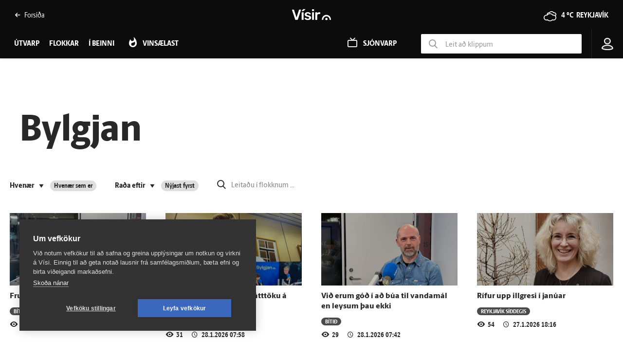

--- FILE ---
content_type: text/html; charset=utf-8
request_url: https://www.visir.is/utvarp/st/bylgjan
body_size: 112379
content:
<!DOCTYPE html>
<html lang="is">
<head>
    <meta charset="utf-8">
    <meta http-equiv="X-UA-Compatible" content="IE=edge">
    <meta name="format-detection" content="telephone=no">
    <meta name="viewport" content="width=device-width, initial-scale=1, user-scalable=no">
    
    <script>
    const cookieUpdateEvent = new Event("cookieUpdate");
</script>

<!-- Google Tag Manager -->
<script>
    (function (w, d, s, l, i) {
        w[l] = w[l] || []; w[l].push({
            'gtm.start':
                new Date().getTime(), event: 'gtm.js'
        }); var f = d.getElementsByTagName(s)[0],
            j = d.createElement(s), dl = l != 'dataLayer' ? '&l=' + l : ''; j.async = true; j.src =
                'https://www.googletagmanager.com/gtm.js?id=' + i + dl; f.parentNode.insertBefore(j, f);
        window.dataLayer.push({
            'event': 'custom_page_view',
            'category': 'Utvarp',
            'sub_category': 'utvarp'
        })
    })(window, document, 'script', 'dataLayer', 'GTM-KSWPW6N');
</script>
<!-- End Google Tag Manager -->

<!--ChartBeat-->
<script type="text/javascript">
    (function () {
        var _sf_async_config = window._sf_async_config = (window._sf_async_config || {});
        /** CONFIGURATION START **/
        _sf_async_config.uid = 39908;
        _sf_async_config.domain = "visir.is";
        _sf_async_config.useCanonical = true;
        _sf_async_config.sections = "Utvarp";
        
        _sf_async_config.playerdomain = 'visir.is';
    /** CONFIGURATION END **/
        function loadChartbeat() {
            var e = document.createElement('script');
            var n = document.getElementsByTagName('script')[0];
            e.type = 'text/javascript';
            e.async = true;
            e.src = '//static.chartbeat.com/js/chartbeat_video.js';
            n.parentNode.insertBefore(e, n);
        }
        loadChartbeat();
    })();
</script>



    <link href="/js/videojs/skins/jwlike/videojs.css" rel="stylesheet" type="text/css">
    <link href="/js/videojs/skins/vjs-visir.css" rel="stylesheet" type="text/css">

    
    <meta name="description" content="Bylgjan" />
    <meta property="og:title" content="Bylgjan - &#xDA;tvarp - Vísir" />
    <meta property="og:type" content="website" />
    <meta property="og:url" content="https://www.visir.is/utvarp/st/BYLGJAN" />
    <meta property="og:image" content="/mi/1280x576/ci/6c61ff71-59e2-408a-81c2-4524b576eb95.png" />
    <meta property="og:description" content="Bylgjan" />
    <meta property="article:section" content="Utvarp" />
    <meta property="twitter:card" content="summary" />
    <meta property="twitter:title" content="Bylgjan - &#xDA;tvarp - Vísir" />
    <meta property="twitter:url" content="https://www.visir.is/utvarp/s/BYLGJAN" />
    <meta property="twitter:image" content="/mi/1280x576/ci/6c61ff71-59e2-408a-81c2-4524b576eb95.png" />
    <meta property="twitter:description" content="Bylgjan" />
    <link rel="canonical" href="https://www.visir.is/utvarp/s/BYLGJAN" />


    
<meta property="k5a:login" content="0">
<meta property="k5a:subscriber" content="0">


    <link rel="apple-touch-icon" sizes="57x57" href="/static/1.0.1231/img/favicon/visir-favicon-57x57.png">
    <link rel="apple-touch-icon" sizes="60x60" href="/static/1.0.1231/img/favicon/visir-favicon-60x60.png">
    <link rel="apple-touch-icon" sizes="72x72" href="/static/1.0.1231/img/favicon/visir-favicon-72x72.png">
    <link rel="apple-touch-icon" sizes="76x76" href="/static/1.0.1231/img/favicon/visir-favicon-76x76.png">
    <link rel="apple-touch-icon" sizes="114x114" href="/static/1.0.1231/img/favicon/visir-favicon-114x114.png">
    <link rel="apple-touch-icon" sizes="120x120" href="/static/1.0.1231/img/favicon/visir-favicon-120x120.png">
    <link rel="apple-touch-icon" sizes="144x144" href="/static/1.0.1231/img/favicon/visir-favicon-144x144.png">
    <link rel="apple-touch-icon" sizes="152x152" href="/static/1.0.1231/img/favicon/visir-favicon-152x152.png">
    <link rel="apple-touch-icon" sizes="180x180" href="/static/1.0.1231/img/favicon/visir-favicon-180x180.png">
    <link rel="icon" type="image/png" sizes="192x192" href="/static/1.0.1231/img/favicon/visir-favicon-192x192.png">
    <link rel="icon" type="image/png" sizes="32x32" href="/static/1.0.1231/img/favicon/visir-favicon-32x32.png">
    <link rel="icon" type="image/png" sizes="96x96" href="/static/1.0.1231/img/favicon/visir-favicon-96x96.png">
    <link rel="icon" type="image/png" sizes="16x16" href="/static/1.0.1231/img/favicon/visir-favicon-16x16.png">
    <link rel="manifest" href="/static/1.0.1231/img/favicon/manifest.json">
    <meta name="msapplication-TileColor" content="#ffffff">
    <meta name="msapplication-TileImage" content="/static/1.0.1231/img/favicon/visir-favicon-144x144.png">
    <meta property="fb:app_id" content="169323689758194"/>
    <meta property="fb:admins" content="100001241383489"/>
    <meta name="application-name" content="visir.is"/>
    <meta name="twitter:widgets:csp" content="on">
    <meta name="facebook-domain-verification" content="5wsmwcm70ednfhid864mksq74lbjrb" />

        <title>Bylgjan - &#xDA;tvarp - Vísir</title>
        <meta property="og:site_name" content="visir.is"/>
        <meta name="theme-color" content="#ffffff">

    <link rel="stylesheet" href="/static/1.0.1231/css/main.css" media="all">
    <link rel="stylesheet" href="/static/1.0.1231/css/print.css" media="print">

    

    <script src="https://cdnjs.cloudflare.com/polyfill/v3/polyfill.min.js?features=default-3.6,Array.prototype.includes,fetch,Promise"></script>
    <script>window.lazySizesConfig = window.lazySizesConfig || {}; lazySizesConfig.expand = 400; lazySizesConfig.loadMode = 3;</script>
    <script src="/static/static/js/lazysizes.min.js"></script>
    <script src="/js/image_error.min.js"></script>

    <!--Ecobox: Social media publishing automation-->
    <script async id="ebx" src="//applets.ebxcdn.com/ebx.js"></script>

    <link rel="search" type="application/opensearchdescription+xml" href="/static/opensearch.xml" title="Visir Search"/>
</head>


<body class="-tv">

    <!-- Google Tag Manager (noscript) -->
    <noscript>
        <iframe src="https://www.googletagmanager.com/ns.html?id=GTM-KSWPW6N"
                height="0" width="0" style="display:none;visibility:hidden"></iframe>
    </noscript>
    <!-- End Google Tag Manager (noscript) -->

        
<header class="main-header main-header--tv ">
    <div class="main-header__upper">
        <div class="limit">
            <div class="main-header__link">
                <a href="/"><i class="icon-point-left"></i>Fors&#xED;&#xF0;a </a>
            </div>

            <a href="/" class="main-header__branding branding branding__upper">
    <svg id="Layer_2" data-name="Layer 2" xmlns="http://www.w3.org/2000/svg" viewBox="0 0 66.86 19.06">
        <defs>
            <style>
                .cls-1 {
                    fill: #fff;
                }
            </style>
        </defs>
        <g id="Layer_1-2" data-name="Layer 1">
            <g>
                <path class="cls-1" d="M6.32,18.45c-.27,0-.47-.07-.62-.2-.15-.13-.26-.3-.32-.5L.05,1.77c-.03-.08-.05-.16-.05-.22,0-.15.05-.27.15-.37.1-.1.22-.15.37-.15h2.19c.23,0,.41.06.54.19.12.12.2.25.24.36l4.21,12.82L11.9,1.57c.03-.12.11-.24.24-.36.12-.12.3-.19.54-.19h2.19c.13,0,.25.05.36.15.11.1.16.22.16.37,0,.07-.02.14-.05.22l-5.33,15.98c-.07.2-.17.37-.32.5-.15.13-.36.2-.62.2h-2.74ZM18.67,3.63c.22,0,.39-.03.51-.08.12-.05.25-.13.39-.25l3.09-2.54c.08-.08.12-.18.12-.3,0-.32-.16-.47-.47-.47h-2.49c-.22,0-.38.03-.5.09s-.26.18-.42.36l-2.02,2.47c-.08.08-.12.19-.12.32,0,.27.13.4.4.4h1.52ZM19.22,18.45c.18,0,.33-.06.44-.17.11-.12.16-.26.16-.42V6.1c0-.17-.05-.31-.16-.42-.11-.12-.25-.17-.44-.17h-2.07c-.17,0-.31.06-.42.17s-.17.26-.17.42v11.75c0,.17.06.31.17.42s.26.17.42.17h2.07ZM27.04,18.7c1.26,0,2.32-.17,3.17-.51.85-.34,1.5-.81,1.94-1.41.44-.6.66-1.27.66-2.02,0-.61-.14-1.17-.41-1.68-.27-.51-.74-.95-1.39-1.34-.66-.39-1.54-.68-2.65-.88-.98-.2-1.71-.39-2.19-.57-.48-.18-.8-.38-.96-.58-.16-.21-.24-.45-.24-.73,0-.41.17-.76.5-1.03.33-.27.81-.41,1.44-.41.5,0,.9.07,1.21.2.31.13.57.29.78.49.22.19.41.37.6.54.07.05.13.09.2.12.07.03.14.05.22.05h1.84c.15,0,.28-.05.4-.16.12-.11.17-.25.15-.44-.02-.25-.14-.54-.37-.88-.23-.34-.57-.68-1.01-1.01-.44-.33-.99-.61-1.66-.83-.66-.22-1.44-.34-2.34-.34-1.14,0-2.1.19-2.87.57-.77.38-1.35.87-1.74,1.46-.39.59-.58,1.21-.58,1.86s.15,1.24.45,1.74c.3.5.76.91,1.37,1.24.61.33,1.39.61,2.32.82.95.2,1.68.39,2.19.56.51.17.87.37,1.06.59.19.22.29.5.29.85,0,.48-.22.85-.66,1.11-.44.26-.98.39-1.63.39-.5,0-.91-.07-1.24-.21-.33-.14-.62-.31-.86-.51-.24-.2-.47-.39-.68-.57-.08-.08-.15-.13-.2-.15-.05-.02-.11-.02-.17-.02h-1.97c-.15,0-.29.05-.41.16-.12.11-.18.25-.16.44.02.23.13.52.35.87.22.35.55.7,1,1.05.45.35,1.02.64,1.73.87.71.23,1.56.35,2.55.35M37.04,18.45c.18,0,.33-.06.44-.17.11-.12.16-.26.16-.42V6.1c0-.16-.05-.31-.16-.42-.11-.12-.25-.17-.44-.17h-2.07c-.17,0-.31.06-.42.17s-.17.26-.17.42v11.75c0,.17.06.31.17.42s.26.17.42.17h2.07ZM37.14,3.36c.18,0,.33-.06.45-.17.12-.12.17-.26.17-.42V.97c0-.17-.06-.31-.17-.42-.12-.12-.27-.17-.45-.17h-2.26c-.17,0-.31.06-.42.17-.12.12-.17.26-.17.42v1.79c0,.17.06.31.17.42.12.12.26.17.42.17h2.26ZM42.72,18.45c.18,0,.33-.06.45-.17s.17-.26.17-.42v-6.85c0-.8.22-1.42.66-1.86.44-.44,1.06-.66,1.86-.66h1.94c.18,0,.33-.06.44-.17.11-.12.16-.26.16-.42v-1.79c0-.17-.05-.31-.16-.42-.11-.12-.25-.17-.44-.17h-1.02c-.8,0-1.5.14-2.1.42-.61.28-1.1.69-1.48,1.22v-1.02c0-.18-.06-.33-.19-.45s-.27-.17-.44-.17h-2.02c-.17,0-.31.06-.42.17s-.17.27-.17.45v11.73c0,.17.06.31.17.42s.26.17.42.17h2.17Z" />
                <path class="cls-1" d="M59.04,19.06c-.25,0-.49-.04-.72-.13-.49-.18-.9-.56-1.12-1.04-.25-.53-.25-1.16,0-1.69.26-.59.82-1.03,1.45-1.15h0c.12-.03.25-.04.38-.04.77,0,1.52.48,1.83,1.16h0c.25.52.26,1.15.03,1.67-.2.49-.6.88-1.09,1.08-.24.1-.51.15-.77.15M66.78,18.36s.07-.1.08-.17c.03-1.18-.18-2.35-.6-3.38-.65-1.59-1.81-2.95-3.26-3.82-1.19-.72-2.55-1.1-3.94-1.1-.18,0-.36,0-.54.02-2.09.13-4.15,1.21-5.49,2.89-1.22,1.49-1.86,3.45-1.79,5.41,0,.06.04.12.08.16.05.05.11.08.18.08.29,0,.58,0,.87,0,.36,0,.72,0,1.08,0,.07,0,.13-.03.18-.08.05-.05.08-.12.08-.21h0v-.04c0-.06,0-.11,0-.16,0-.95.22-1.87.64-2.67.54-1.03,1.4-1.87,2.43-2.36.69-.34,1.48-.52,2.27-.52.4,0,.8.04,1.19.13,1.56.35,2.95,1.5,3.62,2.98.37.78.55,1.68.53,2.68,0,.07.04.12.08.17s.1.07.17.08c.27,0,.56,0,.9,0,.3,0,.61,0,.91,0h.16c.07,0,.13-.04.18-.08" />
            </g>
        </g>
    </svg>
</a>

            <div class="main-header__weather">
                <div class="category-weather">
                    <div class='weather-widget weather-widget--sunny'><span class='icon-cloudy'></span><a href='/p/vedur'><span>4 °C &nbsp;</span><span>Reykjavík</span></a></div>
                </div>
            </div>
            <div class="main-header__text">
                <div class="action-mobile-nav">
                    <span>Loka</span>
                </div>
            </div>
            <div class="main-header__login">
                
<div class="user-profile-container">

        
            <span class="user-profile user-default-img">
                <svg viewBox="0 0 22 26" fill="none" xmlns="http://www.w3.org/2000/svg">
                <circle cx="10.8961" cy="7.20266" r="5.43398" stroke="#282828" stroke-width="2"/>
                <path d="M20.7925 21.5234C20.7925 21.6545 20.7275 21.8955 20.3102 22.2305C19.891 22.5671 19.2203 22.9064 18.2943 23.2049C16.4523 23.7987 13.8391 24.1555 10.8963 24.1555C7.99339 24.1555 5.38543 23.6536 3.53168 22.9829C2.60002 22.6458 1.90112 22.2812 1.45623 21.9476C1.07699 21.6632 1.00998 21.5018 1.00018 21.4876C1.01481 19.9677 1.95957 18.4664 3.74063 17.296C5.52732 16.1219 8.05437 15.363 10.8963 15.363C13.7382 15.363 16.2652 16.1219 18.0519 17.296C19.847 18.4756 20.7925 19.9913 20.7925 21.5234Z" stroke="#282828" stroke-width="2"/>
                </svg>
            </span>
</div>
            </div>
            <div class="main-header__search">
                <a class="search-box__button" href="/leit"><i class="icon-search"></i></a>
            </div>
            <div class="main-header__hamburger">
                <div class="toggler action-mobile-nav no-print">
                    <div></div>
                    <span class='notification-update'></span>
                </div>
            </div>
        </div>
    </div>
        <div class="main-header__lower">
            <nav class="main-menu no-print -lower">
                <ul>
                        <li class="main-menu__category -news">
                            <a href="/utvarp">&#xDA;tvarp</a>
                        </li>                
                        <li class="main-menu__category -radio">
                            <a href="/utvarp/flokkar">Flokkar</a>
                        </li>                
                    ﻿
    <li class="main-menu__category -tv -clickitem">
        <a>Í beinni</a>
        <div class="main-menu__sub main-menu__sub--no-sub-nav">
            <div class="main-menu__sub__news-panel -radio">
                <div class="radio-station-wrap">
                    <div class="row radiobox">
                        <div class="col-xs-4 col-sm-3">
                            <a href="http://vefutvarp.visir.is/bylgjan/">
                                <div style="background-image: url('/static/1.0.1231/img/radio/color/bylgjan-255x90.png')"></div>
                            </a>
                        </div>
                        <div class="col-xs-4 col-sm-3">
                            <a href="http://vefutvarp.visir.is/fm957/">
                                <div style="background-image: url('/static/1.0.1231/img/radio/color/fm957-255x90.png')"></div>
                            </a>
                        </div>
                        <div class="col-xs-4 col-sm-3">
                            <a href="http://vefutvarp.visir.is/x977/">
                                <div style="background-image: url('/static/1.0.1231/img/radio/color/x977-255x90.png')"></div>
                            </a>
                        </div>
                        <div class="col-xs-4 col-sm-3">
                            <a href="http://vefutvarp.visir.is/gullbylgjan/">
                                <div style="background-image: url('/static/1.0.1231/img/radio/color/gullbylgjan-255x90.png')"></div>
                            </a>
                        </div>
                        <div class="col-xs-4 col-sm-3">
                            <a href="http://vefutvarp.visir.is/lettbylgjan/">
                                <div style="background-image: url('/static/1.0.1231/img/radio/color/lettbylgjan-255x90.png')"></div>
                            </a>
                        </div>
                        <div class="col-xs-4 col-sm-3">
                            <a href="http://vefutvarp.visir.is/country/">
                                <div style="background-image: url('/static/1.0.1231/img/radio/color/countrybylgjan-255x90.png')"></div>
                            </a>
                        </div>
                        <div class="col-xs-4 col-sm-3">
                            <a href="http://vefutvarp.visir.is/islenska/">
                                <div style="background-image: url('/static/1.0.1231/img/radio/color/islenskabylgjan-255x90.png')"></div>
                            </a>
                        </div>
                    </div>
                </div>
            </div>
        </div>
    </li>
<li class="main-menu__category -popular -tv -subcat-4-items">
    <a href="/utvarp/vinsaelt"><span>Vinsælast</span></a>
</li>
    <li class="main-menu__category -tvlink -tv">
        <a href="/sjonvarp"><span>Sjónvarp</span></a>
    </li>
    <li class="main-header__lower__search">
        <div>
            <label>
                <i class="icon-search"></i>
            </label>
            <input type="text" name="media-search" class="media-search" placeholder="Leit að klippum" data-mediatype="utvarp" autocomplete="off">
        </div>
    </li>

                </ul>
            </nav>
        </div>
<div class="limit">
    <a href="/" class="branding branding__lower">
    <svg id="Layer_2" data-name="Layer 2" xmlns="http://www.w3.org/2000/svg" viewBox="0 0 66.86 19.06">
        <defs>
            <style>
                .cls-1 {
                    fill: #fff;
                }
            </style>
        </defs>
        <g id="Layer_1-2" data-name="Layer 1">
            <g>
                <path class="cls-1" d="M6.32,18.45c-.27,0-.47-.07-.62-.2-.15-.13-.26-.3-.32-.5L.05,1.77c-.03-.08-.05-.16-.05-.22,0-.15.05-.27.15-.37.1-.1.22-.15.37-.15h2.19c.23,0,.41.06.54.19.12.12.2.25.24.36l4.21,12.82L11.9,1.57c.03-.12.11-.24.24-.36.12-.12.3-.19.54-.19h2.19c.13,0,.25.05.36.15.11.1.16.22.16.37,0,.07-.02.14-.05.22l-5.33,15.98c-.07.2-.17.37-.32.5-.15.13-.36.2-.62.2h-2.74ZM18.67,3.63c.22,0,.39-.03.51-.08.12-.05.25-.13.39-.25l3.09-2.54c.08-.08.12-.18.12-.3,0-.32-.16-.47-.47-.47h-2.49c-.22,0-.38.03-.5.09s-.26.18-.42.36l-2.02,2.47c-.08.08-.12.19-.12.32,0,.27.13.4.4.4h1.52ZM19.22,18.45c.18,0,.33-.06.44-.17.11-.12.16-.26.16-.42V6.1c0-.17-.05-.31-.16-.42-.11-.12-.25-.17-.44-.17h-2.07c-.17,0-.31.06-.42.17s-.17.26-.17.42v11.75c0,.17.06.31.17.42s.26.17.42.17h2.07ZM27.04,18.7c1.26,0,2.32-.17,3.17-.51.85-.34,1.5-.81,1.94-1.41.44-.6.66-1.27.66-2.02,0-.61-.14-1.17-.41-1.68-.27-.51-.74-.95-1.39-1.34-.66-.39-1.54-.68-2.65-.88-.98-.2-1.71-.39-2.19-.57-.48-.18-.8-.38-.96-.58-.16-.21-.24-.45-.24-.73,0-.41.17-.76.5-1.03.33-.27.81-.41,1.44-.41.5,0,.9.07,1.21.2.31.13.57.29.78.49.22.19.41.37.6.54.07.05.13.09.2.12.07.03.14.05.22.05h1.84c.15,0,.28-.05.4-.16.12-.11.17-.25.15-.44-.02-.25-.14-.54-.37-.88-.23-.34-.57-.68-1.01-1.01-.44-.33-.99-.61-1.66-.83-.66-.22-1.44-.34-2.34-.34-1.14,0-2.1.19-2.87.57-.77.38-1.35.87-1.74,1.46-.39.59-.58,1.21-.58,1.86s.15,1.24.45,1.74c.3.5.76.91,1.37,1.24.61.33,1.39.61,2.32.82.95.2,1.68.39,2.19.56.51.17.87.37,1.06.59.19.22.29.5.29.85,0,.48-.22.85-.66,1.11-.44.26-.98.39-1.63.39-.5,0-.91-.07-1.24-.21-.33-.14-.62-.31-.86-.51-.24-.2-.47-.39-.68-.57-.08-.08-.15-.13-.2-.15-.05-.02-.11-.02-.17-.02h-1.97c-.15,0-.29.05-.41.16-.12.11-.18.25-.16.44.02.23.13.52.35.87.22.35.55.7,1,1.05.45.35,1.02.64,1.73.87.71.23,1.56.35,2.55.35M37.04,18.45c.18,0,.33-.06.44-.17.11-.12.16-.26.16-.42V6.1c0-.16-.05-.31-.16-.42-.11-.12-.25-.17-.44-.17h-2.07c-.17,0-.31.06-.42.17s-.17.26-.17.42v11.75c0,.17.06.31.17.42s.26.17.42.17h2.07ZM37.14,3.36c.18,0,.33-.06.45-.17.12-.12.17-.26.17-.42V.97c0-.17-.06-.31-.17-.42-.12-.12-.27-.17-.45-.17h-2.26c-.17,0-.31.06-.42.17-.12.12-.17.26-.17.42v1.79c0,.17.06.31.17.42.12.12.26.17.42.17h2.26ZM42.72,18.45c.18,0,.33-.06.45-.17s.17-.26.17-.42v-6.85c0-.8.22-1.42.66-1.86.44-.44,1.06-.66,1.86-.66h1.94c.18,0,.33-.06.44-.17.11-.12.16-.26.16-.42v-1.79c0-.17-.05-.31-.16-.42-.11-.12-.25-.17-.44-.17h-1.02c-.8,0-1.5.14-2.1.42-.61.28-1.1.69-1.48,1.22v-1.02c0-.18-.06-.33-.19-.45s-.27-.17-.44-.17h-2.02c-.17,0-.31.06-.42.17s-.17.27-.17.45v11.73c0,.17.06.31.17.42s.26.17.42.17h2.17Z" />
                <path class="cls-1" d="M59.04,19.06c-.25,0-.49-.04-.72-.13-.49-.18-.9-.56-1.12-1.04-.25-.53-.25-1.16,0-1.69.26-.59.82-1.03,1.45-1.15h0c.12-.03.25-.04.38-.04.77,0,1.52.48,1.83,1.16h0c.25.52.26,1.15.03,1.67-.2.49-.6.88-1.09,1.08-.24.1-.51.15-.77.15M66.78,18.36s.07-.1.08-.17c.03-1.18-.18-2.35-.6-3.38-.65-1.59-1.81-2.95-3.26-3.82-1.19-.72-2.55-1.1-3.94-1.1-.18,0-.36,0-.54.02-2.09.13-4.15,1.21-5.49,2.89-1.22,1.49-1.86,3.45-1.79,5.41,0,.06.04.12.08.16.05.05.11.08.18.08.29,0,.58,0,.87,0,.36,0,.72,0,1.08,0,.07,0,.13-.03.18-.08.05-.05.08-.12.08-.21h0v-.04c0-.06,0-.11,0-.16,0-.95.22-1.87.64-2.67.54-1.03,1.4-1.87,2.43-2.36.69-.34,1.48-.52,2.27-.52.4,0,.8.04,1.19.13,1.56.35,2.95,1.5,3.62,2.98.37.78.55,1.68.53,2.68,0,.07.04.12.08.17s.1.07.17.08c.27,0,.56,0,.9,0,.3,0,.61,0,.91,0h.16c.07,0,.13-.04.18-.08" />
            </g>
        </g>
    </svg>
</a>
    <div class="toggler action-mobile-nav no-print">
        <div></div>
    </div>
    <a class="action-open-search -mobile"><i class="icon-search"></i></a>
    <nav class="main-menu no-print">
        <ul>
                <li class="main-menu__category -news">
                    <a href="/utvarp">&#xDA;tvarp</a>
                </li>
                <li class="main-menu__category ">
                    <a href="/utvarp/flokkar">Flokkar</a>
                </li>
﻿
    <li class="main-menu__category -tv ">
        <a>Í beinni</a>
        <div class="main-menu__sub main-menu__sub--no-sub-nav">
            <div class="main-menu__sub__news-panel -radio">
                <div class="radio-station-wrap">
                    <div class="row radiobox">
                        <div class="col-xs-4 col-sm-3">
                            <a href="http://vefutvarp.visir.is/bylgjan/">
                                <div style="background-image: url('/static/1.0.1231/img/radio/color/bylgjan-255x90.png')"></div>
                            </a>
                        </div>
                        <div class="col-xs-4 col-sm-3">
                            <a href="http://vefutvarp.visir.is/fm957/">
                                <div style="background-image: url('/static/1.0.1231/img/radio/color/fm957-255x90.png')"></div>
                            </a>
                        </div>
                        <div class="col-xs-4 col-sm-3">
                            <a href="http://vefutvarp.visir.is/x977/">
                                <div style="background-image: url('/static/1.0.1231/img/radio/color/x977-255x90.png')"></div>
                            </a>
                        </div>
                        <div class="col-xs-4 col-sm-3">
                            <a href="http://vefutvarp.visir.is/gullbylgjan/">
                                <div style="background-image: url('/static/1.0.1231/img/radio/color/gullbylgjan-255x90.png')"></div>
                            </a>
                        </div>
                        <div class="col-xs-4 col-sm-3">
                            <a href="http://vefutvarp.visir.is/lettbylgjan/">
                                <div style="background-image: url('/static/1.0.1231/img/radio/color/lettbylgjan-255x90.png')"></div>
                            </a>
                        </div>
                        <div class="col-xs-4 col-sm-3">
                            <a href="http://vefutvarp.visir.is/country/">
                                <div style="background-image: url('/static/1.0.1231/img/radio/color/countrybylgjan-255x90.png')"></div>
                            </a>
                        </div>
                        <div class="col-xs-4 col-sm-3">
                            <a href="http://vefutvarp.visir.is/islenska/">
                                <div style="background-image: url('/static/1.0.1231/img/radio/color/islenskabylgjan-255x90.png')"></div>
                            </a>
                        </div>
                    </div>
                </div>
            </div>
        </div>
    </li>
<li class="main-menu__category -popular -tv -subcat-4-items">
    <a href="/utvarp/vinsaelt"><span>Vinsælast</span></a>
</li>
    <li class="main-menu__category -tvlink -tv">
        <a href="/sjonvarp"><span>Sjónvarp</span></a>
    </li>
        </ul>

            <div class="main-menu__tv-search-form">
                <ul>
                    <li><input type="text" name="media-search" class="media-search" placeholder="Leit að klippum" data-mediatype="utvarp" autofocus></li>
                </ul>
            </div>

    <ul>
        <li class="main-menu__icon">
            
<div class="user-profile-container">

        
            <span class="user-profile user-default-img">
                <svg viewBox="0 0 22 26" fill="none" xmlns="http://www.w3.org/2000/svg">
                <circle cx="10.8961" cy="7.20266" r="5.43398" stroke="#282828" stroke-width="2"/>
                <path d="M20.7925 21.5234C20.7925 21.6545 20.7275 21.8955 20.3102 22.2305C19.891 22.5671 19.2203 22.9064 18.2943 23.2049C16.4523 23.7987 13.8391 24.1555 10.8963 24.1555C7.99339 24.1555 5.38543 23.6536 3.53168 22.9829C2.60002 22.6458 1.90112 22.2812 1.45623 21.9476C1.07699 21.6632 1.00998 21.5018 1.00018 21.4876C1.01481 19.9677 1.95957 18.4664 3.74063 17.296C5.52732 16.1219 8.05437 15.363 10.8963 15.363C13.7382 15.363 16.2652 16.1219 18.0519 17.296C19.847 18.4756 20.7925 19.9913 20.7925 21.5234Z" stroke="#282828" stroke-width="2"/>
                </svg>
            </span>
</div>
        </li>
    </ul>
    </nav>
</div>
    
<div class="login-dropdown login-hidden --utvarp--">
        <li><a href="/innskra">Innskráning</a></li
</div>

</header>



<div class="main-content">
    


<section class="segment">
    <div class="tv-intro-category">
        <div class="limit padded">
            <h1 class="category">Bylgjan</h1>
        </div>
    </div>

    <section class="segment">
        <div class="limit padded">
            <div class="row">
                <div class="row -gutter-wide">
                    <div class="col-xs-12">
                        <div class="tv-filter">
                            <div class="tv-filter__dropdown">
                                <ul>
                                    <li>
                                        <span class="range_span">
                                            Hvenær
                                            <i class="icon-play-arrow play-arrow"></i>
                                            <div class="badge">Hvenær sem er</div>
                                        </span>
                                        <ul class="media-filter-range">
                                            <li><a data-range="all">Hvenær sem er</a></li>
                                            <li><a data-range="1d">Síðasta sólarhring</a></li>
                                            <li><a data-range="1w">Síðasta vika</a></li>
                                            <li><a data-range="1M">Síðasti mánuður</a></li>
                                            <li><a data-range="1y">Síðasta ár</a></li>
                                            <li><input type="text" placeholder="Dagsetning" class="date-input"></li>
                                        </ul>
                                    </li>
                                </ul>
                            </div>
                            <div class="tv-filter__dropdown">
                                <ul>
                                    <li>
                                        <span class="filter_span">
                                            Raða eftir
                                            <i class="icon-play-arrow play-arrow"></i>
                                            <div class="badge">Nýjast fyrst</div>
                                        </span>
                                        <ul class="media-filter-sort">
                                            <li><a data-sortorder="asc" data-sortby="title">Stafróf A-Ö</a></li>
                                            <li><a data-sortorder="desc" data-sortby="title">Stafróf Ö-A</a></li>
                                            <li><a data-sortorder="desc" data-sortby="created">Nýjast fyrst</a></li>
                                            <li><a data-sortorder="asc" data-sortby="created">Elsta fyrst</a></li>
                                            <li><a data-sortorder="desc" data-sortby="viewed">Vinsældum</a></li>
                                        </ul>
                                    </li>
                                </ul>
                            </div>
                            <div class="tv-filter__search">
                                <i class="icon-search search" id="media-search-filter-icon"></i> <input type="text" name="media-search-filter" id="media-search-filter" placeholder="Leitaðu í flokknum ...">
                            </div>
                        </div>
                    </div>
                </div>
                <div class="col-xs-4 ui-text-right">
                    <p class="last-updated"> </p>
                </div>
                <div class="row" id="results">
                            <div class="col-xs-6 col-sm-4 col-md-3 col-lg-3">
                                <article class="article-item article-item--video -zoom-hover-effect">
                                    <figure class="figure ">
                                        <a href="/k/2237f116-09e3-4d9d-a2e8-4527bfc43cdb-1769589017711">
                                            <div class="play-button -sm play-button--radio"></div>
                                            <img src="/mi/600x320/2237f116-09e3-4d9d-a2e8-4527bfc43cdb/thumbs-1769589017711-upl-639051860109427024.png"  onerror="handleImageError(this);">
                                        </a>
                                    </figure>

                                    <div class="article-item__content">
                                        <h3 class="article-item__title article-item__title--small truncate-on-line-2"><a href="/k/2237f116-09e3-4d9d-a2e8-4527bfc43cdb-1769589017711">Frums&#xFD;na oddvita flokksins &#xED; beinni</a></h3>
                                        <div class="article-item__meta"><div class="badge badge--rounded"><a href="/utvarp/s/157">B&#xED;ti&#xF0;</a></div></div>
                                        <div class="article-item__meta article-item__meta--flex">
                                            <div class="article-item__viewcount">0</div>
                                            <time class="article-item__time">28.1.2026 08:29</time>
                                        </div>
                                    </div>
                                </article>
                            </div>
                            <div class="col-xs-6 col-sm-4 col-md-3 col-lg-3">
                                <article class="article-item article-item--video -zoom-hover-effect">
                                    <figure class="figure ">
                                        <a href="/k/67ef798f-2a79-4a56-8b03-21fd6adca416-1769587107232">
                                            <div class="play-button -sm play-button--radio"></div>
                                            <img src="/mi/600x320/67ef798f-2a79-4a56-8b03-21fd6adca416/thumbs-1769587107232-upl-639051841387575721.png"  onerror="handleImageError(this);">
                                        </a>
                                    </figure>

                                    <div class="article-item__content">
                                        <h3 class="article-item__title article-item__title--small truncate-on-line-2"><a href="/k/67ef798f-2a79-4a56-8b03-21fd6adca416-1769587107232">&#xCD;sland v&#xE6;ri verr sett &#xE1;n &#xFE;&#xE1;ttt&#xF6;ku &#xE1; Evr&#xF3;pur&#xE1;&#xF0;s&#xFE;inginu</a></h3>
                                        <div class="article-item__meta"><div class="badge badge--rounded"><a href="/utvarp/s/157">B&#xED;ti&#xF0;</a></div></div>
                                        <div class="article-item__meta article-item__meta--flex">
                                            <div class="article-item__viewcount">31</div>
                                            <time class="article-item__time">28.1.2026 07:58</time>
                                        </div>
                                    </div>
                                </article>
                            </div>
                            <div class="col-xs-6 col-sm-4 col-md-3 col-lg-3">
                                <article class="article-item article-item--video -zoom-hover-effect">
                                    <figure class="figure ">
                                        <a href="/k/b3e42b6b-6e07-4998-85b7-7ce42d02b575-1769586209841">
                                            <div class="play-button -sm play-button--radio"></div>
                                            <img src="/mi/600x320/b3e42b6b-6e07-4998-85b7-7ce42d02b575/thumbs-1769586209841-upl-639051836799364589.png"  onerror="handleImageError(this);">
                                        </a>
                                    </figure>

                                    <div class="article-item__content">
                                        <h3 class="article-item__title article-item__title--small truncate-on-line-2"><a href="/k/b3e42b6b-6e07-4998-85b7-7ce42d02b575-1769586209841">Vi&#xF0; erum g&#xF3;&#xF0; &#xED; a&#xF0; b&#xFA;a til vandam&#xE1;l en leysum &#xFE;au ekki</a></h3>
                                        <div class="article-item__meta"><div class="badge badge--rounded"><a href="/utvarp/s/157">B&#xED;ti&#xF0;</a></div></div>
                                        <div class="article-item__meta article-item__meta--flex">
                                            <div class="article-item__viewcount">29</div>
                                            <time class="article-item__time">28.1.2026 07:42</time>
                                        </div>
                                    </div>
                                </article>
                            </div>
                            <div class="col-xs-6 col-sm-4 col-md-3 col-lg-3">
                                <article class="article-item article-item--video -zoom-hover-effect">
                                    <figure class="figure ">
                                        <a href="/k/b441afd6-273b-4dbb-8f9f-ad50ff5ead29-1769538247196">
                                            <div class="play-button -sm play-button--radio"></div>
                                            <img src="/mi/600x320/b441afd6-273b-4dbb-8f9f-ad50ff5ead29/thumbs-1769538247196-upl-639051352037824480.png"  onerror="handleImageError(this);">
                                        </a>
                                    </figure>

                                    <div class="article-item__content">
                                        <h3 class="article-item__title article-item__title--small truncate-on-line-2"><a href="/k/b441afd6-273b-4dbb-8f9f-ad50ff5ead29-1769538247196">R&#xED;fur upp illgresi &#xED; jan&#xFA;ar</a></h3>
                                        <div class="article-item__meta"><div class="badge badge--rounded"><a href="/utvarp/s/142">Reykjav&#xED;k s&#xED;&#xF0;degis</a></div></div>
                                        <div class="article-item__meta article-item__meta--flex">
                                            <div class="article-item__viewcount">54</div>
                                            <time class="article-item__time">27.1.2026 18:16</time>
                                        </div>
                                    </div>
                                </article>
                            </div>
                            <div class="col-xs-6 col-sm-4 col-md-3 col-lg-3">
                                <article class="article-item article-item--video -zoom-hover-effect">
                                    <figure class="figure ">
                                        <a href="/k/cfa83fab-3b16-406b-9981-0d00181d1808-1769538209380">
                                            <div class="play-button -sm play-button--radio"></div>
                                            <img src="/mi/600x320/cfa83fab-3b16-406b-9981-0d00181d1808/thumbs-1769538209380-upl-639051351918628039.png"  onerror="handleImageError(this);">
                                        </a>
                                    </figure>

                                    <div class="article-item__content">
                                        <h3 class="article-item__title article-item__title--small truncate-on-line-2"><a href="/k/cfa83fab-3b16-406b-9981-0d00181d1808-1769538209380">&#xC1;&#xE6;tla&#xF0; a&#xF0; einn af hverjum fj&#xF3;rum &#xCD;slendinga b&#xFA;i vi&#xF0; gigtarsj&#xFA;kd&#xF3;m</a></h3>
                                        <div class="article-item__meta"><div class="badge badge--rounded"><a href="/utvarp/s/142">Reykjav&#xED;k s&#xED;&#xF0;degis</a></div></div>
                                        <div class="article-item__meta article-item__meta--flex">
                                            <div class="article-item__viewcount">52</div>
                                            <time class="article-item__time">27.1.2026 17:58</time>
                                        </div>
                                    </div>
                                </article>
                            </div>
                            <div class="col-xs-6 col-sm-4 col-md-3 col-lg-3">
                                <article class="article-item article-item--video -zoom-hover-effect">
                                    <figure class="figure ">
                                        <a href="/k/5d3f5599-551a-417e-bad7-1faf45642311-1769536573030">
                                            <div class="play-button -sm play-button--radio"></div>
                                            <img src="/mi/600x320/5d3f5599-551a-417e-bad7-1faf45642311/thumbs-1769536573030-upl-639051334315616184.png"  onerror="handleImageError(this);">
                                        </a>
                                    </figure>

                                    <div class="article-item__content">
                                        <h3 class="article-item__title article-item__title--small truncate-on-line-2"><a href="/k/5d3f5599-551a-417e-bad7-1faf45642311-1769536573030">Margt breyst &#xED; m&#xE1;lum tengdum pers&#xF3;nuvernd &#xE1; 25 &#xE1;rum</a></h3>
                                        <div class="article-item__meta"><div class="badge badge--rounded"><a href="/utvarp/s/142">Reykjav&#xED;k s&#xED;&#xF0;degis</a></div></div>
                                        <div class="article-item__meta article-item__meta--flex">
                                            <div class="article-item__viewcount">18</div>
                                            <time class="article-item__time">27.1.2026 17:42</time>
                                        </div>
                                    </div>
                                </article>
                            </div>
                            <div class="col-xs-6 col-sm-4 col-md-3 col-lg-3">
                                <article class="article-item article-item--video -zoom-hover-effect">
                                    <figure class="figure ">
                                        <a href="/k/53ebfd39-267e-4472-bf0b-66b2110bba5a-1769535074919">
                                            <div class="play-button -sm play-button--radio"></div>
                                            <img src="/mi/600x320/53ebfd39-267e-4472-bf0b-66b2110bba5a/thumbs-1769535074919-upl-639051334154181649.png"  onerror="handleImageError(this);">
                                        </a>
                                    </figure>

                                    <div class="article-item__content">
                                        <h3 class="article-item__title article-item__title--small truncate-on-line-2"><a href="/k/53ebfd39-267e-4472-bf0b-66b2110bba5a-1769535074919">S&#xED;mat&#xED;mi</a></h3>
                                        <div class="article-item__meta"><div class="badge badge--rounded"><a href="/utvarp/s/142">Reykjav&#xED;k s&#xED;&#xF0;degis</a></div></div>
                                        <div class="article-item__meta article-item__meta--flex">
                                            <div class="article-item__viewcount">109</div>
                                            <time class="article-item__time">27.1.2026 17:31</time>
                                        </div>
                                    </div>
                                </article>
                            </div>
                            <div class="col-xs-6 col-sm-4 col-md-3 col-lg-3">
                                <article class="article-item article-item--video -zoom-hover-effect">
                                    <figure class="figure ">
                                        <a href="/k/67688031-7e1e-4182-bd20-8b61ae25fb48-1769535168766">
                                            <div class="play-button -sm play-button--radio"></div>
                                            <img src="/mi/600x320/67688031-7e1e-4182-bd20-8b61ae25fb48/thumbs-1769535168766-upl-639051351720120579.png"  onerror="handleImageError(this);">
                                        </a>
                                    </figure>

                                    <div class="article-item__content">
                                        <h3 class="article-item__title article-item__title--small truncate-on-line-2"><a href="/k/67688031-7e1e-4182-bd20-8b61ae25fb48-1769535168766">Hefur &#xFE;urft a&#xF0; kalla til l&#xF6;greglu vegna &#xE1;taka &#xE1; h&#xFA;sfundi</a></h3>
                                        <div class="article-item__meta"><div class="badge badge--rounded"><a href="/utvarp/s/142">Reykjav&#xED;k s&#xED;&#xF0;degis</a></div></div>
                                        <div class="article-item__meta article-item__meta--flex">
                                            <div class="article-item__viewcount">108</div>
                                            <time class="article-item__time">27.1.2026 17:21</time>
                                        </div>
                                    </div>
                                </article>
                            </div>
                            <div class="col-xs-6 col-sm-4 col-md-3 col-lg-3">
                                <article class="article-item article-item--video -zoom-hover-effect">
                                    <figure class="figure ">
                                        <a href="/k/a2c503eb-4ca8-4555-98f5-70997af38b75-1769535046521">
                                            <div class="play-button -sm play-button--radio"></div>
                                            <img src="/mi/600x320/a2c503eb-4ca8-4555-98f5-70997af38b75/thumbs-1769535046521-upl-639051333808044342.png"  onerror="handleImageError(this);">
                                        </a>
                                    </figure>

                                    <div class="article-item__content">
                                        <h3 class="article-item__title article-item__title--small truncate-on-line-2"><a href="/k/a2c503eb-4ca8-4555-98f5-70997af38b75-1769535046521">S&#xF3;s&#xED;alistar vilja skipuleggja h&#xFA;sn&#xE6;&#xF0;ismarka&#xF0; fyrir vinnandi f&#xF3;lk sem b&#xFD;r &#xE1; honum</a></h3>
                                        <div class="article-item__meta"><div class="badge badge--rounded"><a href="/utvarp/s/142">Reykjav&#xED;k s&#xED;&#xF0;degis</a></div></div>
                                        <div class="article-item__meta article-item__meta--flex">
                                            <div class="article-item__viewcount">42</div>
                                            <time class="article-item__time">27.1.2026 16:35</time>
                                        </div>
                                    </div>
                                </article>
                            </div>
                            <div class="col-xs-6 col-sm-4 col-md-3 col-lg-3">
                                <article class="article-item article-item--video -zoom-hover-effect">
                                    <figure class="figure ">
                                        <a href="/k/c4a51826-514c-4dab-8c0a-786ef625281c-1769538608955">
                                            <div class="play-button -sm play-button--radio"></div>
                                            <img src="/mi/600x320/ci/aa9dc943-3ea1-4a6e-bb20-335c962066e0.jpg"  onerror="handleImageError(this);">
                                        </a>
                                    </figure>

                                    <div class="article-item__content">
                                        <h3 class="article-item__title article-item__title--small truncate-on-line-2"><a href="/k/c4a51826-514c-4dab-8c0a-786ef625281c-1769538608955">Reykjav&#xED;k s&#xED;&#xF0;degis</a></h3>
                                        <div class="article-item__meta"><div class="badge badge--rounded"><a href="/utvarp/s/142">Reykjav&#xED;k s&#xED;&#xF0;degis</a></div></div>
                                        <div class="article-item__meta article-item__meta--flex">
                                            <div class="article-item__viewcount">12</div>
                                            <time class="article-item__time">27.1.2026 16:00</time>
                                        </div>
                                    </div>
                                </article>
                            </div>
                            <div class="col-xs-6 col-sm-4 col-md-3 col-lg-3">
                                <article class="article-item article-item--video -zoom-hover-effect">
                                    <figure class="figure ">
                                        <a href="/k/09d3202b-7fed-478f-899c-8d8410024e2c-1769529547387">
                                            <div class="play-button -sm play-button--radio"></div>
                                            <img src="/mi/600x320/ci/396a70a0-06b0-4c49-aabc-917df52b8fc7.jpg"  onerror="handleImageError(this);">
                                        </a>
                                    </figure>

                                    <div class="article-item__content">
                                        <h3 class="article-item__title article-item__title--small truncate-on-line-2"><a href="/k/09d3202b-7fed-478f-899c-8d8410024e2c-1769529547387">Erna Hr&#xF6;nn</a></h3>
                                        <div class="article-item__meta"><div class="badge badge--rounded"><a href="/utvarp/s/416">Erna Hr&#xF6;nn</a></div></div>
                                        <div class="article-item__meta article-item__meta--flex">
                                            <div class="article-item__viewcount">1</div>
                                            <time class="article-item__time">27.1.2026 13:00</time>
                                        </div>
                                    </div>
                                </article>
                            </div>
                            <div class="col-xs-6 col-sm-4 col-md-3 col-lg-3">
                                <article class="article-item article-item--video -zoom-hover-effect">
                                    <figure class="figure ">
                                        <a href="/k/a70ce9b4-65b6-454e-a61f-8f54fe7b660b-1769516341583">
                                            <div class="play-button -sm play-button--radio"></div>
                                            <img src="/mi/600x320/ci/461b5a48-cf4e-4fa5-b969-8245ad8bd546.JPG"  onerror="handleImageError(this);">
                                        </a>
                                    </figure>

                                    <div class="article-item__content">
                                        <h3 class="article-item__title article-item__title--small truncate-on-line-2"><a href="/k/a70ce9b4-65b6-454e-a61f-8f54fe7b660b-1769516341583">H&#xE1;degisfr&#xE9;ttir &#xE1; Bylgjunni 27. jan&#xFA;ar 2026</a></h3>
                                        <div class="article-item__meta"><div class="badge badge--rounded"><a href="/utvarp/s/2">Fr&#xE9;ttir</a></div></div>
                                        <div class="article-item__meta article-item__meta--flex">
                                            <div class="article-item__viewcount">39</div>
                                            <time class="article-item__time">27.1.2026 12:00</time>
                                        </div>
                                    </div>
                                </article>
                            </div>
                            <div class="col-xs-6 col-sm-4 col-md-3 col-lg-3">
                                <article class="article-item article-item--video -zoom-hover-effect">
                                    <figure class="figure ">
                                        <a href="/k/347164e5-fbd4-41a0-8885-c9337258f07d-1769518151551">
                                            <div class="play-button -sm play-button--radio"></div>
                                            <img src="/mi/600x320/ci/b9c598d9-571e-4df6-86e9-2d4cccd4946f.jpg"  onerror="handleImageError(this);">
                                        </a>
                                    </figure>

                                    <div class="article-item__content">
                                        <h3 class="article-item__title article-item__title--small truncate-on-line-2"><a href="/k/347164e5-fbd4-41a0-8885-c9337258f07d-1769518151551">&#xCD;var Gu&#xF0;mundsson</a></h3>
                                        <div class="article-item__meta"><div class="badge badge--rounded"><a href="/utvarp/s/159">&#xCD;var Gu&#xF0;mundsson</a></div></div>
                                        <div class="article-item__meta article-item__meta--flex">
                                            <div class="article-item__viewcount">4</div>
                                            <time class="article-item__time">27.1.2026 10:03</time>
                                        </div>
                                    </div>
                                </article>
                            </div>
                            <div class="col-xs-6 col-sm-4 col-md-3 col-lg-3">
                                <article class="article-item article-item--video -zoom-hover-effect">
                                    <figure class="figure ">
                                        <a href="/k/a43dac85-ff0f-4e56-a683-86eff9acda32-1769505464842">
                                            <div class="play-button -sm play-button--radio"></div>
                                            <img src="/mi/600x320/a43dac85-ff0f-4e56-a683-86eff9acda32/thumbs-1769505464842-upl-639051024541969805.png"  onerror="handleImageError(this);">
                                        </a>
                                    </figure>

                                    <div class="article-item__content">
                                        <h3 class="article-item__title article-item__title--small truncate-on-line-2"><a href="/k/a43dac85-ff0f-4e56-a683-86eff9acda32-1769505464842">Fyrsta &#xFE;orrabl&#xF3;ti&#xF0; &#xED; Grindav&#xED;k fr&#xE1; r&#xFD;mingu</a></h3>
                                        <div class="article-item__meta"><div class="badge badge--rounded"><a href="/utvarp/s/157">B&#xED;ti&#xF0;</a></div></div>
                                        <div class="article-item__meta article-item__meta--flex">
                                            <div class="article-item__viewcount">160</div>
                                            <time class="article-item__time">27.1.2026 09:17</time>
                                        </div>
                                    </div>
                                </article>
                            </div>
                            <div class="col-xs-6 col-sm-4 col-md-3 col-lg-3">
                                <article class="article-item article-item--video -zoom-hover-effect">
                                    <figure class="figure ">
                                        <a href="/k/663927e3-f773-4c78-9a4a-657dff69bc26-1769504292051">
                                            <div class="play-button -sm play-button--radio"></div>
                                            <img src="/mi/600x320/663927e3-f773-4c78-9a4a-657dff69bc26/thumbs-1769504292051-upl-639051017482658017.png"  onerror="handleImageError(this);">
                                        </a>
                                    </figure>

                                    <div class="article-item__content">
                                        <h3 class="article-item__title article-item__title--small truncate-on-line-2"><a href="/k/663927e3-f773-4c78-9a4a-657dff69bc26-1769504292051">Kominn &#xED; vi&#xF0;skipti vi&#xF0; Meta, Amazon, Google og fleiri</a></h3>
                                        <div class="article-item__meta"><div class="badge badge--rounded"><a href="/utvarp/s/157">B&#xED;ti&#xF0;</a></div></div>
                                        <div class="article-item__meta article-item__meta--flex">
                                            <div class="article-item__viewcount">135</div>
                                            <time class="article-item__time">27.1.2026 08:57</time>
                                        </div>
                                    </div>
                                </article>
                            </div>
                            <div class="col-xs-6 col-sm-4 col-md-3 col-lg-3">
                                <article class="article-item article-item--video -zoom-hover-effect">
                                    <figure class="figure ">
                                        <a href="/k/7953ab2a-972a-442f-9183-1153f3d01efe-1769503019596">
                                            <div class="play-button -sm play-button--radio"></div>
                                            <img src="/mi/600x320/7953ab2a-972a-442f-9183-1153f3d01efe/thumbs-1769503019596-upl-639051000806361627.png"  onerror="handleImageError(this);">
                                        </a>
                                    </figure>

                                    <div class="article-item__content">
                                        <h3 class="article-item__title article-item__title--small truncate-on-line-2"><a href="/k/7953ab2a-972a-442f-9183-1153f3d01efe-1769503019596">S&#xF6;gusagnir um a&#xF0; &#xDE;&#xF3;rd&#xED;s Kolbr&#xFA;n ver&#xF0;i br&#xE1;tt sendiherra</a></h3>
                                        <div class="article-item__meta"><div class="badge badge--rounded"><a href="/utvarp/s/157">B&#xED;ti&#xF0;</a></div></div>
                                        <div class="article-item__meta article-item__meta--flex">
                                            <div class="article-item__viewcount">1870</div>
                                            <time class="article-item__time">27.1.2026 08:36</time>
                                        </div>
                                    </div>
                                </article>
                            </div>
                            <div class="col-xs-6 col-sm-4 col-md-3 col-lg-3">
                                <article class="article-item article-item--video -zoom-hover-effect">
                                    <figure class="figure ">
                                        <a href="/k/d4ccfd42-8b81-44e3-b342-e8adb2a51f9d-1769500549063">
                                            <div class="play-button -sm play-button--radio"></div>
                                            <img src="/mi/600x320/d4ccfd42-8b81-44e3-b342-e8adb2a51f9d/thumbs-1769500549063-upl-639050974718927651.png"  onerror="handleImageError(this);">
                                        </a>
                                    </figure>

                                    <div class="article-item__content">
                                        <h3 class="article-item__title article-item__title--small truncate-on-line-2"><a href="/k/d4ccfd42-8b81-44e3-b342-e8adb2a51f9d-1769500549063">Ekki opinbera fj&#xF6;lskylduerjur fyrir framan al&#xFE;j&#xF3;&#xF0;</a></h3>
                                        <div class="article-item__meta"><div class="badge badge--rounded"><a href="/utvarp/s/157">B&#xED;ti&#xF0;</a></div></div>
                                        <div class="article-item__meta article-item__meta--flex">
                                            <div class="article-item__viewcount">350</div>
                                            <time class="article-item__time">27.1.2026 07:55</time>
                                        </div>
                                    </div>
                                </article>
                            </div>
                            <div class="col-xs-6 col-sm-4 col-md-3 col-lg-3">
                                <article class="article-item article-item--video -zoom-hover-effect">
                                    <figure class="figure ">
                                        <a href="/k/0638453f-6296-4501-bbd9-c9ba472e49ea-1769499813375">
                                            <div class="play-button -sm play-button--radio"></div>
                                            <img src="/mi/600x320/0638453f-6296-4501-bbd9-c9ba472e49ea/thumbs-1769499813375-upl-639050969000703739.png"  onerror="handleImageError(this);">
                                        </a>
                                    </figure>

                                    <div class="article-item__content">
                                        <h3 class="article-item__title article-item__title--small truncate-on-line-2"><a href="/k/0638453f-6296-4501-bbd9-c9ba472e49ea-1769499813375">L&#xED;ft&#xE6;kni g&#xE6;ti or&#xF0;i&#xF0; st&#xE6;rsta sto&#xF0; &#xED;slensks atvinnul&#xED;fs</a></h3>
                                        <div class="article-item__meta"><div class="badge badge--rounded"><a href="/utvarp/s/157">B&#xED;ti&#xF0;</a></div></div>
                                        <div class="article-item__meta article-item__meta--flex">
                                            <div class="article-item__viewcount">222</div>
                                            <time class="article-item__time">27.1.2026 07:37</time>
                                        </div>
                                    </div>
                                </article>
                            </div>
                            <div class="col-xs-6 col-sm-4 col-md-3 col-lg-3">
                                <article class="article-item article-item--video -zoom-hover-effect">
                                    <figure class="figure ">
                                        <a href="/k/c7e95a82-b4b2-49d7-8738-981e3813bfbe-1769508008866">
                                            <div class="play-button -sm play-button--radio"></div>
                                            <img src="/mi/600x320/ci/81de9cff-f553-4c4a-84df-4c30139fa984.jpg"  onerror="handleImageError(this);">
                                        </a>
                                    </figure>

                                    <div class="article-item__content">
                                        <h3 class="article-item__title article-item__title--small truncate-on-line-2"><a href="/k/c7e95a82-b4b2-49d7-8738-981e3813bfbe-1769508008866">B&#xED;ti&#xF0; - Allur &#xFE;&#xE1;tturinn</a></h3>
                                        <div class="article-item__meta"><div class="badge badge--rounded"><a href="/utvarp/s/157">B&#xED;ti&#xF0;</a></div></div>
                                        <div class="article-item__meta article-item__meta--flex">
                                            <div class="article-item__viewcount">114</div>
                                            <time class="article-item__time">27.1.2026 06:50</time>
                                        </div>
                                    </div>
                                </article>
                            </div>
                            <div class="col-xs-6 col-sm-4 col-md-3 col-lg-3">
                                <article class="article-item article-item--video -zoom-hover-effect">
                                    <figure class="figure ">
                                        <a href="/k/99030e7a-f110-460b-ba5f-3acc18236f8d-1769451915803">
                                            <div class="play-button -sm play-button--radio"></div>
                                            <img src="/mi/600x320/99030e7a-f110-460b-ba5f-3acc18236f8d/thumbs-1769451915803-upl-639050488947290258.png"  onerror="handleImageError(this);">
                                        </a>
                                    </figure>

                                    <div class="article-item__content">
                                        <h3 class="article-item__title article-item__title--small truncate-on-line-2"><a href="/k/99030e7a-f110-460b-ba5f-3acc18236f8d-1769451915803">Ormstungu vel teki&#xF0;</a></h3>
                                        <div class="article-item__meta"><div class="badge badge--rounded"><a href="/utvarp/s/142">Reykjav&#xED;k s&#xED;&#xF0;degis</a></div></div>
                                        <div class="article-item__meta article-item__meta--flex">
                                            <div class="article-item__viewcount">61</div>
                                            <time class="article-item__time">26.1.2026 18:16</time>
                                        </div>
                                    </div>
                                </article>
                            </div>
                            <div class="col-xs-6 col-sm-4 col-md-3 col-lg-3">
                                <article class="article-item article-item--video -zoom-hover-effect">
                                    <figure class="figure ">
                                        <a href="/k/fc331240-e0eb-4984-a22c-e82adbab4e57-1769450714395">
                                            <div class="play-button -sm play-button--radio"></div>
                                            <img src="/mi/600x320/fc331240-e0eb-4984-a22c-e82adbab4e57/thumbs-1769450714395-upl-639050481135904809.png"  onerror="handleImageError(this);">
                                        </a>
                                    </figure>

                                    <div class="article-item__content">
                                        <h3 class="article-item__title article-item__title--small truncate-on-line-2"><a href="/k/fc331240-e0eb-4984-a22c-e82adbab4e57-1769450714395">Segir helmingsl&#xED;kur &#xE1; a&#xF0; Hei&#xF0;a Bj&#xF6;rg &#xFE;iggi anna&#xF0; s&#xE6;ti &#xE1; lista Samfylkingarinnar</a></h3>
                                        <div class="article-item__meta"><div class="badge badge--rounded"><a href="/utvarp/s/142">Reykjav&#xED;k s&#xED;&#xF0;degis</a></div></div>
                                        <div class="article-item__meta article-item__meta--flex">
                                            <div class="article-item__viewcount">127</div>
                                            <time class="article-item__time">26.1.2026 17:58</time>
                                        </div>
                                    </div>
                                </article>
                            </div>
                            <div class="col-xs-6 col-sm-4 col-md-3 col-lg-3">
                                <article class="article-item article-item--video -zoom-hover-effect">
                                    <figure class="figure ">
                                        <a href="/k/3c1bbaaf-7ab4-436d-9da5-33fc7ef5cbb8-1769450640131">
                                            <div class="play-button -sm play-button--radio"></div>
                                            <img src="/mi/600x320/3c1bbaaf-7ab4-436d-9da5-33fc7ef5cbb8/thumbs-1769450640131-upl-639050480652225537.png"  onerror="handleImageError(this);">
                                        </a>
                                    </figure>

                                    <div class="article-item__content">
                                        <h3 class="article-item__title article-item__title--small truncate-on-line-2"><a href="/k/3c1bbaaf-7ab4-436d-9da5-33fc7ef5cbb8-1769450640131">Segir Trump &#xE1;s&#xE6;kjast ver&#xF0;m&#xE6;ta jar&#xF0;m&#xE1;lma &#xE1; Gr&#xE6;nlandi</a></h3>
                                        <div class="article-item__meta"><div class="badge badge--rounded"><a href="/utvarp/s/142">Reykjav&#xED;k s&#xED;&#xF0;degis</a></div></div>
                                        <div class="article-item__meta article-item__meta--flex">
                                            <div class="article-item__viewcount">248</div>
                                            <time class="article-item__time">26.1.2026 17:42</time>
                                        </div>
                                    </div>
                                </article>
                            </div>
                            <div class="col-xs-6 col-sm-4 col-md-3 col-lg-3">
                                <article class="article-item article-item--video -zoom-hover-effect">
                                    <figure class="figure ">
                                        <a href="/k/bc9f0375-d3f6-478f-8dd2-b9afdbf266d3-1769450599636">
                                            <div class="play-button -sm play-button--radio"></div>
                                            <img src="/mi/600x320/bc9f0375-d3f6-478f-8dd2-b9afdbf266d3/thumbs-1769450599636-upl-639050480894295156.png"  onerror="handleImageError(this);">
                                        </a>
                                    </figure>

                                    <div class="article-item__content">
                                        <h3 class="article-item__title article-item__title--small truncate-on-line-2"><a href="/k/bc9f0375-d3f6-478f-8dd2-b9afdbf266d3-1769450599636">Segir marga Teslu Y b&#xED;la ekki komast &#xED; gegnum fyrstu a&#xF0;alsko&#xF0;un &#xED; Danm&#xF6;rku</a></h3>
                                        <div class="article-item__meta"><div class="badge badge--rounded"><a href="/utvarp/s/142">Reykjav&#xED;k s&#xED;&#xF0;degis</a></div></div>
                                        <div class="article-item__meta article-item__meta--flex">
                                            <div class="article-item__viewcount">741</div>
                                            <time class="article-item__time">26.1.2026 17:28</time>
                                        </div>
                                    </div>
                                </article>
                            </div>
                            <div class="col-xs-6 col-sm-4 col-md-3 col-lg-3">
                                <article class="article-item article-item--video -zoom-hover-effect">
                                    <figure class="figure ">
                                        <a href="/k/0def4f14-9cf6-40fc-a464-56fd77de7fb4-1769449053964">
                                            <div class="play-button -sm play-button--radio"></div>
                                            <img src="/mi/600x320/0def4f14-9cf6-40fc-a464-56fd77de7fb4/thumbs-1769449053964-upl-639050489981532631.png"  onerror="handleImageError(this);">
                                        </a>
                                    </figure>

                                    <div class="article-item__content">
                                        <h3 class="article-item__title article-item__title--small truncate-on-line-2"><a href="/k/0def4f14-9cf6-40fc-a464-56fd77de7fb4-1769449053964">Er Mark Carney s&#xE1; &#xFE;j&#xF3;&#xF0;arlei&#xF0;togi sem heimurinn &#xFE;arfnast mest n&#xFA;na?</a></h3>
                                        <div class="article-item__meta"><div class="badge badge--rounded"><a href="/utvarp/s/142">Reykjav&#xED;k s&#xED;&#xF0;degis</a></div></div>
                                        <div class="article-item__meta article-item__meta--flex">
                                            <div class="article-item__viewcount">264</div>
                                            <time class="article-item__time">26.1.2026 17:18</time>
                                        </div>
                                    </div>
                                </article>
                            </div>
                </div>
            </div>
            <div class="row center-xs">
                <div class="col-xs-6">
                    <a class="button -fill -dark-border" id="seeMoreButton">Sjá meira</a>
                </div>
            </div>
        </div>
    </section>
</section>



</div>
    <footer class="main-footer">
        <div class="limit padded">
            <div class="main-footer__inner main-footer__upper">
                <div>
                    <a href="https://syn.is/" class="branding branding--square  branding--syn" target="_blank">
                        <svg id="Layer_1" xmlns="http://www.w3.org/2000/svg" version="1.1" viewBox="0 0 1000 500" fill="#fff">
                          <path class="st0" d="M230.1,268.9c-8.8-4-20.2-7.4-34.2-10.3-9.1-2.4-16.4-4.6-21.9-6.6-5.5-2-9.4-4.3-11.7-6.9-2.3-2.6-3.5-5.9-3.5-9.7,0-5.9,2.3-10.3,6.8-13.2,4.6-2.9,10.7-4.3,18.6-4.3s13.6,1.6,18.3,4.7c4.7,3.1,7.5,6.7,8.5,10.9.8,1.6,1.8,2.7,3.1,3.3,1.3.6,2.7,1,4.3,1h26.8c1.4,0,2.6-.5,3.6-1.5,1-1,1.4-2.2,1.4-3.5-.2-5-1.7-10.1-4.6-15.3-2.9-5.3-7.1-10.2-12.6-14.8-5.5-4.6-12.4-8.4-20.6-11.3-8.2-2.9-17.7-4.3-28.4-4.3s-24.7,2.1-34.2,6.3c-9.6,4.2-17,10.1-22.3,17.5-5.3,7.4-7.9,15.9-7.9,25.5s2.1,17.6,6.3,24.1c4.2,6.5,10.5,11.7,18.9,15.8,8.4,4.1,18.6,7.4,30.5,9.9,9.9,2.4,17.8,4.6,23.8,6.7,6,2.1,10.4,4.4,13.2,7,2.8,2.5,4.2,5.9,4.2,10s-2.6,10.3-7.8,13.7c-5.2,3.4-13,5-23.3,5s-11.7-.8-16-2.5c-4.3-1.7-7.7-3.8-10.2-6.3-2.5-2.5-4.3-5.2-5.4-7.9-1-1.3-2-2.4-3.1-3.2-1.1-.9-2.7-1.3-4.8-1.3h-25.6c-1.4,0-2.6.5-3.6,1.6-1,1-1.4,2.2-1.4,3.5.3,8.1,3.1,15.8,8.4,23,5.3,7.2,13.1,13,23.3,17.5,10.3,4.5,23.1,6.7,38.4,6.7s26.1-2,36.5-6.1c10.5-4.1,18.7-9.9,24.7-17.6,6-7.7,9-16.8,9-27.5s-2.1-17.5-6.2-23.8c-4.2-6.3-10.6-11.4-19.4-15.4"/>
                          <path class="st0" d="M391.1,189.4h-25.4c-2.2,0-4,.6-5.3,1.7-1.3,1.1-2.1,2.2-2.6,3.1l-37.6,65.8-37.6-65.8c-.5-1-1.3-2-2.6-3.1-1.3-1.1-3-1.7-5.3-1.7h-25.4c-1.3,0-2.4.5-3.5,1.6-1,1-1.6,2.2-1.6,3.5s0,.9.2,1.3c.2.4.3.8.5,1.3l56,101.3v52.7c0,1.8.6,3.2,1.7,4.3,1.1,1.1,2.5,1.7,4.3,1.7h26.3c1.8,0,3.2-.5,4.3-1.7,1.1-1.1,1.7-2.6,1.7-4.3v-52.7l56-101.3c.2-.5.3-.9.5-1.3.2-.4.2-.8.2-1.3,0-1.3-.5-2.4-1.6-3.5-1-1-2.2-1.6-3.5-1.6"/>
                          <path class="st0" d="M532.3,189.4h-24.4c-1.6,0-3,.6-4.1,1.7-1.1,1.1-1.7,2.6-1.7,4.3v98.2l-63.9-99.8c-.3-.6-1-1.5-2.2-2.6-1.1-1.1-2.9-1.7-5.3-1.7h-21.8c-1.8,0-3.2.6-4.3,1.7-1.1,1.1-1.7,2.6-1.7,4.3v155.6c0,1.8.5,3.2,1.7,4.3,1.1,1.1,2.5,1.7,4.3,1.7h24.2c1.8,0,3.2-.5,4.3-1.7,1.1-1.1,1.7-2.6,1.7-4.3v-95.1l63.7,96.7c.5.5,1.2,1.3,2.3,2.5,1,1.2,2.7,1.8,5.1,1.8h22c1.8,0,3.2-.6,4.3-1.8,1.1-1.2,1.7-2.6,1.7-4.2v-155.6c0-1.8-.6-3.2-1.7-4.3-1.1-1.1-2.6-1.7-4.3-1.7"/>
                          <path class="st0" d="M317.4,177.9c1.3,1.4,3.8,1.9,5.3.4,10.9-9.7,21.8-19.4,32.7-29.1.8-.7,1.6-1.7,1.3-2.9,0-1.8-1.4-3.1-2.6-4.3-3.1-3.2-6.2-6.4-9.3-9.6-.7-.7-1.4-1.4-2.4-1.6-1.2-.3-2.7,0-3.3.5-.9.8-1.6,1.8-2.4,2.7-8.3,10.1-16.6,20.2-25,30.2-.9,1.2-2.2,2.2-2.2,3.9,0,1.6,1.1,2.9,2.1,3.9,1.9,1.9,3.7,3.9,5.5,5.7"/>
                          <path class="st0" d="M883,355.3c.9-.9,1.5-2.1,1.6-3.4.6-23.4-3.5-46.6-12-67.1-12.8-31.6-35.8-58.5-64.7-75.9-23.6-14.3-50.6-21.9-78.1-21.9s-7.2.1-10.8.4c-41.5,2.6-82.3,24.1-108.9,57.4-24.1,29.6-37,68.5-35.5,107.3.2,1.3.7,2.3,1.6,3.2,1,1,2.2,1.5,3.6,1.6,5.7,0,11.5,0,17.2,0s14.3,0,21.5,0c1.4-.1,2.6-.7,3.6-1.6,1.1-1.1,1.6-2.5,1.7-4.2h0v-.9c0-1.1,0-2.3,0-3.2,0-18.9,4.3-37.2,12.6-52.9,10.7-20.5,27.8-37.1,48.1-46.9,13.8-6.7,29.3-10.3,45.1-10.3s15.9.9,23.5,2.7c30.9,7,58.5,29.7,71.9,59.1,7.4,15.4,10.9,33.3,10.4,53.2.2,1.3.7,2.5,1.6,3.4.9.9,2,1.4,3.3,1.6,5.4,0,11.1,0,17.9,0s12,0,18.1,0h3.2c1.4-.2,2.6-.7,3.5-1.6"/>
                          <path class="st0" d="M769.8,328.9c0,22.2-18,40.2-40.2,40.2s-40.3-18-40.3-40.2,18-40.2,40.3-40.2,40.2,18,40.2,40.2"/>
                        </svg>
                    </a>
                    <h3>Sýn</h3>
                    <ul>
                        <li><a href="https://assets.ctfassets.net/4kw8pg8v5f46/7EOxfa5RCMwqMsa06Wm26c/2905158b0b35b3525960011ca573c491/Ritstjornarreglur_mai_2018.pdf" target="_blank">Reglur um ritstjórnarlegt <br /> sjálfstæði</a></li>
                        <li><a href="https://www.syn.is/um-syn/verklag/personuverndarstefna" target="_blank">Persónuverndarstefna</a></li>
                        <li>Suðurlandsbraut 8</li>
                        <li>108 Reykjavík</li>
                        <li>Sími <a href="tel:+3545999000">599-9000</a></li>
                    </ul>
                </div>
                <div>
                    <a href="/" class="branding branding--square">
                        <svg id="Layer_2" data-name="Layer 2" xmlns="http://www.w3.org/2000/svg" viewBox="0 0 66.86 19.06" fill="#fff">
                            <g id="Layer_1-2" data-name="Layer 1">
                                <g>
                                    <path class="cls-1" d="M6.32,18.45c-.27,0-.47-.07-.62-.2-.15-.13-.26-.3-.32-.5L.05,1.77c-.03-.08-.05-.16-.05-.22,0-.15.05-.27.15-.37.1-.1.22-.15.37-.15h2.19c.23,0,.41.06.54.19.12.12.2.25.24.36l4.21,12.82L11.9,1.57c.03-.12.11-.24.24-.36.12-.12.3-.19.54-.19h2.19c.13,0,.25.05.36.15.11.1.16.22.16.37,0,.07-.02.14-.05.22l-5.33,15.98c-.07.2-.17.37-.32.5-.15.13-.36.2-.62.2h-2.74ZM18.67,3.63c.22,0,.39-.03.51-.08.12-.05.25-.13.39-.25l3.09-2.54c.08-.08.12-.18.12-.3,0-.32-.16-.47-.47-.47h-2.49c-.22,0-.38.03-.5.09s-.26.18-.42.36l-2.02,2.47c-.08.08-.12.19-.12.32,0,.27.13.4.4.4h1.52ZM19.22,18.45c.18,0,.33-.06.44-.17.11-.12.16-.26.16-.42V6.1c0-.17-.05-.31-.16-.42-.11-.12-.25-.17-.44-.17h-2.07c-.17,0-.31.06-.42.17s-.17.26-.17.42v11.75c0,.17.06.31.17.42s.26.17.42.17h2.07ZM27.04,18.7c1.26,0,2.32-.17,3.17-.51.85-.34,1.5-.81,1.94-1.41.44-.6.66-1.27.66-2.02,0-.61-.14-1.17-.41-1.68-.27-.51-.74-.95-1.39-1.34-.66-.39-1.54-.68-2.65-.88-.98-.2-1.71-.39-2.19-.57-.48-.18-.8-.38-.96-.58-.16-.21-.24-.45-.24-.73,0-.41.17-.76.5-1.03.33-.27.81-.41,1.44-.41.5,0,.9.07,1.21.2.31.13.57.29.78.49.22.19.41.37.6.54.07.05.13.09.2.12.07.03.14.05.22.05h1.84c.15,0,.28-.05.4-.16.12-.11.17-.25.15-.44-.02-.25-.14-.54-.37-.88-.23-.34-.57-.68-1.01-1.01-.44-.33-.99-.61-1.66-.83-.66-.22-1.44-.34-2.34-.34-1.14,0-2.1.19-2.87.57-.77.38-1.35.87-1.74,1.46-.39.59-.58,1.21-.58,1.86s.15,1.24.45,1.74c.3.5.76.91,1.37,1.24.61.33,1.39.61,2.32.82.95.2,1.68.39,2.19.56.51.17.87.37,1.06.59.19.22.29.5.29.85,0,.48-.22.85-.66,1.11-.44.26-.98.39-1.63.39-.5,0-.91-.07-1.24-.21-.33-.14-.62-.31-.86-.51-.24-.2-.47-.39-.68-.57-.08-.08-.15-.13-.2-.15-.05-.02-.11-.02-.17-.02h-1.97c-.15,0-.29.05-.41.16-.12.11-.18.25-.16.44.02.23.13.52.35.87.22.35.55.7,1,1.05.45.35,1.02.64,1.73.87.71.23,1.56.35,2.55.35M37.04,18.45c.18,0,.33-.06.44-.17.11-.12.16-.26.16-.42V6.1c0-.16-.05-.31-.16-.42-.11-.12-.25-.17-.44-.17h-2.07c-.17,0-.31.06-.42.17s-.17.26-.17.42v11.75c0,.17.06.31.17.42s.26.17.42.17h2.07ZM37.14,3.36c.18,0,.33-.06.45-.17.12-.12.17-.26.17-.42V.97c0-.17-.06-.31-.17-.42-.12-.12-.27-.17-.45-.17h-2.26c-.17,0-.31.06-.42.17-.12.12-.17.26-.17.42v1.79c0,.17.06.31.17.42.12.12.26.17.42.17h2.26ZM42.72,18.45c.18,0,.33-.06.45-.17s.17-.26.17-.42v-6.85c0-.8.22-1.42.66-1.86.44-.44,1.06-.66,1.86-.66h1.94c.18,0,.33-.06.44-.17.11-.12.16-.26.16-.42v-1.79c0-.17-.05-.31-.16-.42-.11-.12-.25-.17-.44-.17h-1.02c-.8,0-1.5.14-2.1.42-.61.28-1.1.69-1.48,1.22v-1.02c0-.18-.06-.33-.19-.45s-.27-.17-.44-.17h-2.02c-.17,0-.31.06-.42.17s-.17.27-.17.45v11.73c0,.17.06.31.17.42s.26.17.42.17h2.17Z" />
                                    <path class="cls-1" d="M59.04,19.06c-.25,0-.49-.04-.72-.13-.49-.18-.9-.56-1.12-1.04-.25-.53-.25-1.16,0-1.69.26-.59.82-1.03,1.45-1.15h0c.12-.03.25-.04.38-.04.77,0,1.52.48,1.83,1.16h0c.25.52.26,1.15.03,1.67-.2.49-.6.88-1.09,1.08-.24.1-.51.15-.77.15M66.78,18.36s.07-.1.08-.17c.03-1.18-.18-2.35-.6-3.38-.65-1.59-1.81-2.95-3.26-3.82-1.19-.72-2.55-1.1-3.94-1.1-.18,0-.36,0-.54.02-2.09.13-4.15,1.21-5.49,2.89-1.22,1.49-1.86,3.45-1.79,5.41,0,.06.04.12.08.16.05.05.11.08.18.08.29,0,.58,0,.87,0,.36,0,.72,0,1.08,0,.07,0,.13-.03.18-.08.05-.05.08-.12.08-.21h0v-.04c0-.06,0-.11,0-.16,0-.95.22-1.87.64-2.67.54-1.03,1.4-1.87,2.43-2.36.69-.34,1.48-.52,2.27-.52.4,0,.8.04,1.19.13,1.56.35,2.95,1.5,3.62,2.98.37.78.55,1.68.53,2.68,0,.07.04.12.08.17s.1.07.17.08c.27,0,.56,0,.9,0,.3,0,.61,0,.91,0h.16c.07,0,.13-.04.18-.08" />
                                </g>
                            </g>
                        </svg>
                    </a>
                    <h3>Vísir</h3>
                    <ul>
                        <li>Sími <a href="tel:+354512-5200">512-5200</a></li>
                        <li><a href="https://www.auglysingar.is/" target="_blank" rel="noreferrer nopener">Auglýsingar</a></li>
                        <li><a href="mailto:ritstjorn@visir.is">Hafðu samband</a></li>
                        <li><a href="https://visir.is/static/files/uploads/ritstjornarstefna_frettastofu_synar.pdf" target="_blank">Ritstjórnarstefna</a></li>
                        <li><a href="https://www.syn.is/skilmalar/sjonvarp" target="_blank">Áskriftarskilmálar</a></li>
                        <li><a href="/starfsfolk">Starfsfólk</a></li>
                        <li><a href="http://topplistar.gallup.is/" target="_blank" rel="noreferrer nopener">Umferð</a></li>
                        <li><a href="https://postur.internet.is" target="_blank" rel="noreferrer noopener">Vefpóstur</a></li>
                        <li><a href="/um-vafrakokur">Um vafrakökur</a></li>
                        <li><a href="/frettaskot">Senda inn fréttaskot</a></li>
                    </ul>
                </div>
                <div>
                </div>
                <div>
                </div>
                <div>
                    <h3>Fréttaflokkar</h3>
                    <ul>
                        <li><a href="https://www.visir.is/f/frettir">Fréttir</a></li>
                        <li><a href="https://www.visir.is/f/vidskipti">Viðskipti</a></li>
                        <li><a href="https://www.visir.is/f/sport">Sport</a></li>
                        <li><a href="https://www.visir.is/f/lifid">Lífið</a></li>
                        <li><a href="https://www.visir.is/f/skodanir">Skoðun</a></li>
                        <li><a href="https://www.visir.is/sjonvarp">Sjónvarp</a></li>
                        <li><a href="https://www.visir.is/utvarp">Útvarp</a></li>
                    </ul>
                </div>
                <div>
                    <h3>Fleiri flokkar</h3>
                    <ul>
                        <li><a href="https://www.visir.is/f/innherji" target="_blank" rel="noreferrer noopener">Innherji</a></li>
                        <li><a href="http://fasteignir.visir.is" target="_blank" rel="noreferrer nopener">Fasteignir</a></li>
                        <li><a href="https://www.visir.is/atvinna" target="_blank" rel="noreferrer nopener">Atvinna</a></li>
                        <li><a href="https://www.visir.is/vidburdir" target="_blank" rel="noreferrer noopener">Viðburðir</a></li>
                        <li><a href="https://www.visir.is/p/vedur" target="_blank" rel="noreferrer noopener">Veður</a></li>
                        <li><a href="http://bylgjan.visir.is" target="_blank" rel="noreferrer noopener">Bylgjan</a></li>
                        <li><a href="http://fm957.visir.is/" target="_blank" rel="noreferrer noopener">FM957</a></li>
                        <li><a href="http://x977.visir.is" target="_blank" rel="noreferrer noopener">X977</a></li>
                        <li><a href="https://tal.visir.is/" target="_blank" rel="noreferrer noopener">Tal</a></li>
                    </ul>
                </div>
            </div>

            <div class="main-footer__inner main-footer__lower">
                <div><span>© 1998 - 2026</span><span>Allur réttur áskilinn</span></div>
                <div>
                    <div class="main-footer__social">
                        <a href="https://www.facebook.com/visir.is/" target="_blank" rel="noreferrer nopener">
                            <img src="/static/1.0.1231/img/social/facebook.svg">
                        </a>
                        <a href="https://twitter.com/visir_is" target="_blank" rel="noreferrer nopener">
                            <svg class="x-share-icon" width="40" height="40" viewBox="0 0 40 40" fill="none" xmlns="http://www.w3.org/2000/svg"><circle cx="20" cy="20" r="20" fill="#151515" /><path d="M21.712 18.045 28.413 10h-1.587l-5.819 6.985L16.36 10H11l7.027 10.563L11 29h1.588l6.144-7.377L23.64 29H29zm-2.174 2.611-.712-1.051-5.666-8.37h2.44l4.571 6.754.712 1.052 5.943 8.78h-2.439z" fill="#fff" /></svg>    </a>
                        <a href="https://www.instagram.com/visir.is" target="_blank" rel="noreferrer nopener">
                            <img src="/static/1.0.1231/img/social/instagram.png">
                        </a>
                        <a href="/rss/allt">
                            <img src="/static/1.0.1231/img/social/rss.svg">
                        </a>
                    </div>
                </div>

            </div>
        </div>

        <div class="limit">
            <div>
                <a href="" class="branding">
                    <svg viewBox="0 0 118 56">
                        <polyline points="0 22.888527 10.6940693 22.888527 12.861274 41.1882345 21.1890421 22.9581076 30.9850718 22.9581076 14.2645736 54.3602516 5.29741089 54.3602516 0 22.888527"></polyline>
                        <polyline points="32.3449629 22.888527 42.7889087 22.888527 37.153236 54.3602516 26.558633 54.3602516 32.3449629 22.888527"></polyline>
                        <path d="M70.8230213,25.3200587 L68.0430413,32.0536571 C64.8312835,30.7024564 61.4684334,30.0785601 57.9556853,30.1951816 C54.2279441,30.1951816 53.3769298,33.5329691 59.5627586,35.0490484 C70.2556784,37.1350219 70.9968073,46.3107777 65.2511172,52.5405483 C60.7440261,56.9422914 48.0415182,56.8055627 41.3134291,52.5405483 L43.9984538,45.803503 C48.1955965,47.6918519 51.7137194,48.5805881 54.5581974,48.4777543 C61.0282947,48.0715898 60.3564414,43.6939753 55.4068228,41.9888887 C47.3810116,39.8713183 44.2534595,36.0434908 46.0343188,30.5100022 C47.0656884,24.865637 52.3855728,22.3556898 61.9957636,22.9824585 C65.1292878,23.216276 68.071707,23.9964335 70.8230213,25.3200587"></path>
                        <polyline class="arrow" points="37.1291639 0 44.9868102 0 50.1663067 9.1791409 41.7497732 18.5969282 33.936031 18.5969282 40.4326504 9.1791409 37.1291639 0"></polyline>
                        <polyline points="76.5011835 22.888527 87.053297 22.888527 81.3282525 54.3602516 70.8230213 54.3602516 76.5011835 22.888527"></polyline>
                        <path d="M92.690418,23.3341142 L103.123102,23.3341142 L102.229471,28.818919 C106.336704,24.908976 111.114311,22.9327456 116.562889,22.888527 L114.696618,32.62115 C107.181255,32.544051 102.647257,33.2696892 101.111384,34.7986317 L97.4889738,54.3602516 L87.053297,54.3602516 L92.690418,23.3341142"></path>
                    </svg>
                </a>
                <ul class="footer-nav no-print">
                    <li><a href="/starfsfolk">Starfsfólk</a></li>
                    <li><a href="https://www.auglysingar.is/" target="_blank" rel="noreferrer nopener">Auglýsingar</a></li>
                    <li><a href="http://topplistar.gallup.is/" target="_blank" rel="noreferrer nopener">Umferð</a></li>
                </ul>
            </div>
            <div>
                <div class="social">
                    <a href="https://www.facebook.com/visir.is/" target="_blank" rel="noreferrer nopener" class="icon-facebook-rounded"></a>
                    <a href="https://twitter.com/visir_is" target="_blank" rel="noreferrer nopener">
                        <svg class="x-share-icon" width="40" height="40" viewBox="0 0 40 40" fill="none" xmlns="http://www.w3.org/2000/svg"><circle cx="20" cy="20" r="20" fill="#151515" /><path d="M21.712 18.045 28.413 10h-1.587l-5.819 6.985L16.36 10H11l7.027 10.563L11 29h1.588l6.144-7.377L23.64 29H29zm-2.174 2.611-.712-1.051-5.666-8.37h2.44l4.571 6.754.712 1.052 5.943 8.78h-2.439z" fill="#fff" /></svg>    
                    </a>
                    <a href="https://www.instagram.com/visir.is/" target="_blank" rel="noreferrer nopener" class="icon-instagram"></a>
                    <a href="/rss/allt" class="icon-rss"></a>
                </div>
                <div class="branding-365">
                    <a href="https://www.365.is/"><img src="/static/1.0.1231/img/365-logo.svg"></a>
                </div>
            </div>
            <div>
                <div class="copyright">
                    <span>© 1998 - 2026</span>
                    <span>Allur réttur áskilinn</span>
                </div>
                <address class="address">
                    <span>Sýn</span>
                    <span>Suðurlandsbraut 8</span>
                    <span>108 Reykjavík</span>
                    <span>Sími <a href="tel:+3545999000">599 9000</a></span>
                </address>
            </div>
        </div>
    </footer>
    
<div class="offscreen-panel offscreen-panel--top-mobile offscreen-panel--right-desktop offscreen-panel--mobile-nav no-print">
	<div class="offscreen-panel__content">
		<nav class="mobile-nav mobile-nav__upper">
            <div class='mobile-live-container'>
                        <div class='mobile-live-head'>
                            <svg xmlns='http://www.w3.org/2000/svg' width='14' height='16' viewBox='0 0 22 24' class='live-icon'> <path class='live-icon-pole' d='M11 11.5002C12.3807 11.5002 13.5 10.3809 13.5 9.00018C13.5 7.61947 12.3807 6.50018 11 6.50018C9.61929 6.50018 8.5 7.61947 8.5 9.00018C8.5 10.3809 9.61929 11.5002 11 11.5002Z' /> <path class='live-icon-outer' d='M18.0713 16.0712C19.9466 14.1958 21.0002 11.6523 21.0002 9.0002C21.0002 6.34807 19.9466 3.80456 18.0713 1.9292' stroke-width='2' stroke-miterlimit='10' stroke-linecap='round' stroke-linejoin='round' /> <path class='live-icon-inner' d='M15.2432 13.2432C15.8004 12.686 16.2425 12.0246 16.5441 11.2965C16.8457 10.5685 17.0009 9.78822 17.0009 9.0002C17.0009 8.21219 16.8457 7.43189 16.5441 6.70387C16.2425 5.97585 15.8004 5.31437 15.2432 4.7572' stroke-width='2' stroke-miterlimit='10' stroke-linecap='round' stroke-linejoin='round' /> <path class='live-icon-outer' d='M3.92886 16.0712C2.05354 14.1958 1 11.6523 1 9.0002C1 6.34807 2.05354 3.80456 3.92886 1.9292' stroke-width='2' stroke-miterlimit='10' stroke-linecap='round' stroke-linejoin='round' /> <path class='live-icon-inner' d='M6.75674 13.2432C6.19948 12.686 5.75744 12.0246 5.45584 11.2965C5.15425 10.5685 4.99902 9.78822 4.99902 9.0002C4.99902 8.21219 5.15425 7.43189 5.45584 6.70387C5.75744 5.97585 6.19948 5.31437 6.75674 4.7572' stroke-width='2' stroke-miterlimit='10' stroke-linecap='round' stroke-linejoin='round' /> <path class='live-icon-pole' d='M11 9.00018V23.0002' stroke-width='2' stroke-miterlimit='10' stroke-linecap='round' stroke-linejoin='round' /> <path class='live-icon-pole' d='M7 23.0002H15' stroke-width='2' stroke-miterlimit='10' stroke-linecap='round' stroke-linejoin='round' /> </svg>
                            Í beinni
                        </div>
                        <div class='mobile-live-articles'><div class='mobile-article'>
                            <div class='live-header'>
                                <span class='live-title ellipsis-title'>Bein útsending:</span>
                               <a href='https://www.visir.is/sjonvarp/beint'>
                                    <span class='live-subtitle'>
                                        Bítið í sjónvarpi
                                    </span>
                                </a>
                            </div>
                            <article class='article-container'>
                                <a href='https://www.visir.is/sjonvarp/beint'>
                                    <img src='/static/frontpage/images/beinbitid.jpg' alt='Fréttamynd'>
                                    
                                </a>
                            </article>
                        </div></div></div>
            <ul class="mobile-nav__tree mobile-nav__tree--level1">
                    <li class="mobile-nav__item -news">
                        <a href="/f/frettir">Fr&#xE9;ttir</a>
                            <span class="mobile-nav__expander"></span>
                            <ul class="mobile-nav__tree mobile-nav__tree--level2">
                                    <li>
                                        <a href="/f/frettir">N&#xFD;jast</a>
                                    </li>
                                    <li>
                                        <a href="/f/frettir-innlent">Innlent</a>
                                    </li>
                                    <li>
                                        <a href="/f/frettir-erlent">Erlent</a>
                                    </li>
                                    <li>
                                        <a href="/p/vedur">Ve&#xF0;ur</a>
                                    </li>
                                    <li>
                                        <a href="https://www.visir.is/t/2624">H&#xE1;degisfr&#xE9;ttir</a>
                                    </li>
                                    <li>
                                        <a href="https://www.visir.is/t/2059">Kv&#xF6;ldfr&#xE9;ttir</a>
                                    </li>
                                    <li>
                                        <a href="https://www.visir.is/t/3994/sveitarstjornarkosningar-2026">Kosningar 2026</a>
                                    </li>
                                    <li>
                                        <a href="https://www.visir.is/p/stjornmal">Stj&#xF3;rnm&#xE1;l</a>
                                    </li>
                                    <li>
                                        <a href="https://www.visir.is/t/4274/hotanir-bandarikjanna-vegna-graenlands">M&#xE1;lefni Gr&#xE6;nlands</a>
                                    </li>
                                    <li>
                                        <a href="/p/logreglumal">L&#xF6;greglum&#xE1;l</a>
                                    </li>
                                    <li>
                                        <a href="/p/domsmal">D&#xF3;msm&#xE1;l</a>
                                    </li>
                                    <li>
                                        <a href="/p/andlat">Andl&#xE1;t</a>
                                    </li>
                                    <li>
                                        <a href="/p/kompas">Komp&#xE1;s</a>
                                    </li>
                                    <li>
                                        <a href="https://www.visir.is/frettaskot">Senda fr&#xE9;ttaskot</a>
                                    </li>
                                        <li>
                                            <a href="/p/ferdamennska">Fer&#xF0;amennska &#xE1; &#xCD;slandi</a>
                                        </li>
                                        <li>
                                            <a href="/p/flottamenn">Fl&#xF3;ttamenn</a>
                                        </li>
                                        <li>
                                            <a href="/p/trump">Donald Trump</a>
                                        </li>
                                        <li>
                                            <a href="/p/frettaskyringar">Fr&#xE9;ttask&#xFD;ringar</a>
                                        </li>
                                        <li>
                                            <a href="/p/viglinan">V&#xED;gl&#xED;nan</a>
                                        </li>
                                        <li>
                                            <a href="/p/althingi">Al&#xFE;ingi</a>
                                        </li>
                            </ul>
                    </li>
                    <li class="mobile-nav__item -business">
                        <a href="/f/vidskipti">Vi&#xF0;skipti</a>
                            <span class="mobile-nav__expander"></span>
                            <ul class="mobile-nav__tree mobile-nav__tree--level2">
                                    <li>
                                        <a href="/f/vidskipti">N&#xFD;jast</a>
                                    </li>
                                    <li>
                                        <a href="/f/vidskipti-innlent">Innlent</a>
                                    </li>
                                    <li>
                                        <a href="/f/vidskipti-erlent">Erlent</a>
                                    </li>
                                    <li>
                                        <a href="/p/atvinnulif">Atvinnul&#xED;f</a>
                                    </li>
                                    <li>
                                        <a href="/p/neytendur">Neytendur</a>
                                    </li>
                                    <li>
                                        <a href="/t/1686">Se&#xF0;labankinn</a>
                                    </li>
                                    <li>
                                        <a href="/p/kauphollin">Kauph&#xF6;llin</a>
                                    </li>
                                    <li>
                                        <a href="/p/vistaskipti">Vistaskipti</a>
                                    </li>
                                    <li>
                                        <a href="/p/veitingastadir">Veitingasta&#xF0;ir</a>
                                    </li>
                                    <li>
                                        <a href="https://www.visir.is/t/4076/fjarmalin-med-birni-berg">Fj&#xE1;rm&#xE1;lin me&#xF0; Birni Berg</a>
                                    </li>
                                    <li>
                                        <a href="https://www.visir.is/ff2025">Fram&#xFA;rskarandi fyrirt&#xE6;ki</a>
                                    </li>
                                    <li>
                                        <a href="https://www.visir.is/f/samstarf">Samstarf</a>
                                    </li>
                                    <li>
                                        <a href="/p/frettirafflugi">Fr&#xE9;ttir af flugi</a>
                                    </li>
                                    <li>
                                        <a href="/t/2727/fasteignamarkadur">Fasteignamarka&#xF0;ur</a>
                                    </li>
                                    <li>
                                        <a href="/p/ferdamennskaaislandi">Fer&#xF0;a&#xFE;j&#xF3;nusta</a>
                                    </li>
                                        <li>
                                            <a href="/p/stjornarmadurinn">Stj&#xF3;rnarma&#xF0;urinn</a>
                                        </li>
                                        <li>
                                            <a href="/p/klinkid">Klinki&#xF0;</a>
                                        </li>
                                        <li>
                                            <a href="/p/skjodan">Skj&#xF3;&#xF0;an</a>
                                        </li>
                            </ul>
                    </li>
                    <li class="mobile-nav__item -sport">
                        <a href="/f/sport">Sport</a>
                            <span class="mobile-nav__expander"></span>
                            <ul class="mobile-nav__tree mobile-nav__tree--level2">
                                    <li>
                                        <a href="/f/sport">N&#xFD;jast</a>
                                    </li>
                                    <li>
                                        <a href="/f/sport#sportoverview">Sta&#xF0;an &#xED; deildum</a>
                                    </li>
                                    <li>
                                        <a href="/p/enski">Enski boltinn</a>
                                    </li>
                                    <li>
                                        <a href="https://www.visir.is/p/emkarlaihandbolta2026">EM &#xED; handbolta</a>
                                    </li>
                                    <li>
                                        <a href="https://www.visir.is/p/vetrarolympiuleikar2026imilanoogcortina">Vetrar&#xF3;lymp&#xED;uleikar 2026</a>
                                    </li>
                                    <li>
                                        <a href="/p/fotbolti">F&#xF3;tbolti</a>
                                    </li>
                                    <li>
                                        <a href="/p/bonuskarla">B&#xF3;nus karla</a>
                                    </li>
                                    <li>
                                        <a href="/p/bonuskvenna">B&#xF3;nus kvenna</a>
                                    </li>
                                    <li>
                                        <a href="/p/oliskarla">Ol&#xED;s karla</a>
                                    </li>
                                    <li>
                                        <a href="/p/oliskvenna">Ol&#xED;s kvenna</a>
                                    </li>
                                    <li>
                                        <a href="/p/bestakarla">Besta karla</a>
                                    </li>
                                    <li>
                                        <a href="/p/bestakvenna">Besta kvenna</a>
                                    </li>
                                    <li>
                                        <a href="/p/korfubolti">K&#xF6;rfubolti</a>
                                    </li>
                                    <li>
                                        <a href="/p/handbolti">Handbolti</a>
                                    </li>
                                    <li>
                                        <a href="https://www.visir.is/p/nfl">NFL</a>
                                    </li>
                                    <li>
                                        <a href="/p/islenski">&#xCD;slenski boltinn</a>
                                    </li>
                                    <li>
                                        <a href="/p/meistaradeildin">Meistaradeildin</a>
                                    </li>
                                    <li>
                                        <a href="/p/golf">Golf</a>
                                    </li>
                                        <li>
                                            <a href="/p/golf">Golf</a>
                                        </li>
                                        <li>
                                            <a href="/p/fotbolti">F&#xF3;tbolti</a>
                                        </li>
                                        <li>
                                            <a href="/p/mma">MMA</a>
                                        </li>
                                        <li>
                                            <a href="/p/formula1">Form&#xFA;la 1</a>
                                        </li>
                                        <li>
                                            <a href="/p/meistaradeildin">Meistaradeildin</a>
                                        </li>
                                        <li>
                                            <a href="/p/hestar">Hestar</a>
                                        </li>
                                        <li>
                                            <a href="/p/nba">NBA</a>
                                        </li>
                                        <li>
                                            <a href="/p/islenski">&#xCD;slenski boltinn</a>
                                        </li>
                            </ul>
                    </li>
                    <li class="mobile-nav__item -life">
                        <a href="/f/lifid">L&#xED;fi&#xF0;</a>
                            <span class="mobile-nav__expander"></span>
                            <ul class="mobile-nav__tree mobile-nav__tree--level2">
                                    <li>
                                        <a href="/f/lifid">N&#xFD;jast</a>
                                    </li>
                                    <li>
                                        <a href="/other/tarot">Tarot dagsins</a>
                                    </li>
                                    <li>
                                        <a href="/p/gagnryni">Gagnr&#xFD;ni</a>
                                    </li>
                                    <li>
                                        <a href="/p/menning">Menning</a>
                                    </li>
                                    <li>
                                        <a href="/p/samkvaemislifid">Samkv&#xE6;misl&#xED;fi&#xF0;</a>
                                    </li>
                                    <li>
                                        <a href="/p/bioogsjonvarp">B&#xED;&#xF3; og sj&#xF3;nvarp</a>
                                    </li>
                                    <li>
                                        <a href="https://www.visir.is/t/936">&#xCD;sland &#xED; dag</a>
                                    </li>
                                    <li>
                                        <a href="/p/tonlist">T&#xF3;nlist</a>
                                    </li>
                                    <li>
                                        <a href="/p/uppskriftir">Uppskriftir</a>
                                    </li>
                                    <li>
                                        <a href="/p/heilsa/">Heilsa</a>
                                    </li>
                                    <li>
                                        <a href="/p/eurovision">Eurovision</a>
                                    </li>
                                    <li>
                                        <a href="/p/askorun">&#xC1;skorun</a>
                                    </li>
                                    <li>
                                        <a href="/t/4159/samhengid-med-sif">Samhengi&#xF0; me&#xF0; Sif</a>
                                    </li>
                                    <li>
                                        <a href="/p/leikjavisir">Leikjav&#xED;sir</a>
                                    </li>
                                    <li>
                                        <a href="https://www.visir.is/p/kynlif">Kynl&#xED;f</a>
                                    </li>
                                    <li>
                                        <a href="/f/lifid-samstarf">Samstarf</a>
                                    </li>
                                    <li>
                                        <a href="/p/tiskaoghonnun">T&#xED;ska og h&#xF6;nnun</a>
                                    </li>
                                    <li>
                                        <a href="https://www.visir.is/t/3681/utkall">&#xDA;tkall</a>
                                    </li>
                                    <li>
                                        <a href="https://www.visir.is/t/1040">H&#xFA;s og heimili</a>
                                    </li>
                                        <li>
                                            <a href="/p/tiskaoghonnun">T&#xED;ska og h&#xF6;nnun</a>
                                        </li>
                                        <li>
                                            <a href="/p/poppkastid">Poppkasti&#xF0;</a>
                                        </li>
                                        <li>
                                            <a href="/p/gagnryni">Gagnr&#xFD;ni</a>
                                        </li>
                                        <li>
                                            <a href="/p/tonlist">T&#xF3;nlist</a>
                                        </li>
                                        <li>
                                            <a href="/p/sagan">Saga til n&#xE6;sta b&#xE6;jar</a>
                                        </li>
                                        <li>
                                            <a href="/p/biosjonvarp">B&#xED;&#xF3; og sj&#xF3;nvarp</a>
                                        </li>
                                        <li>
                                            <a href="/p/leikjavisir">Leikjav&#xED;sir</a>
                                        </li>
                                        <li>
                                            <a href="/p/kynningar">Kynningar</a>
                                        </li>
                                        <li>
                                            <a href="/p/matur">Matarv&#xED;sir</a>
                                        </li>
                            </ul>
                    </li>
                    <li class="mobile-nav__item -opinion">
                        <a href="/f/skodanir">Sko&#xF0;un</a>
                            <span class="mobile-nav__expander"></span>
                            <ul class="mobile-nav__tree mobile-nav__tree--level2">
                                    <li>
                                        <a href="f/skodanir">N&#xFD;jast</a>
                                    </li>
                                    <li>
                                        <a href="/t/4132/skodun-sveitarstjornarkosningar-2026">Sveitarstj&#xF3;rnarkosningar 2026</a>
                                    </li>
                                    <li>
                                        <a href="/p/skodunalthingisogsveitarstjornarmenn">Kj&#xF6;rnir fulltr&#xFA;ar</a>
                                    </li>
                                    <li>
                                        <a href="/p/halldor">Halld&#xF3;r</a>
                                    </li>
                                    <li>
                                        <a href="/um-skodanagreinar">Um sko&#xF0;ana&#xAD;greinar &#xE1; V&#xED;si</a>
                                    </li>
                            </ul>
                    </li>
                    <li class="mobile-nav__item -insider">
                        <a href="/f/innherji">Innherji</a>
                    </li>
                    <li class="mobile-nav__item -realestate">
                        <a href="http://fasteignir.visir.is">Fasteignir</a>
                    </li>
                    <li class="mobile-nav__item -profession">
                        <a href="/atvinna">Atvinna</a>
                    </li>
                    <li class="mobile-nav__item -vidburdir">
                        <a href="/vidburdir ">Vi&#xF0;bur&#xF0;ir</a>
                    </li>
                    <li class="mobile-nav__item -tal">
                        <a href="https://tal.visir.is/">Hla&#xF0;varp</a>
                    </li>
                    <li class="mobile-nav__item -tv">
                        <a href="/sjonvarp">Sj&#xF3;nvarp</a>
                            <span class="mobile-nav__expander"></span>
                            <ul class="mobile-nav__tree mobile-nav__tree--level2">
                                    <li>
                                        <a href="/sjonvarp/nyjast">N&#xFD;jast</a>
                                    </li>
                                    <li>
                                        <a href="/sjonvarp">Sj&#xF3;nvarp</a>
                                    </li>
                                    <li>
                                        <a href="/sjonvarp/flokkar">Flokkar</a>
                                    </li>
                                    <li>
                                        <a href="/sjonvarp/beint">St&#xF6;&#xF0; 2 V&#xED;sir</a>
                                    </li>
                                    <li>
                                        <a href="/sjonvarp/vinsaelt">Vins&#xE6;last</a>
                                    </li>
                            </ul>
                    </li>
                    <li class="mobile-nav__item -radio">
                        <a href="/utvarp">&#xDA;tvarp</a>
                            <span class="mobile-nav__expander"></span>
                            <ul class="mobile-nav__tree mobile-nav__tree--level2">
                                    <li>
                                        <a href="/utvarp">&#xDA;tvarp</a>
                                    </li>
                                    <li>
                                        <a href="/utvarp/flokkar">Flokkar</a>
                                    </li>
                                    <li>
                                        <a href="https://vefutvarp.visir.is/islenska/">&#xCD;slenska Bylgjan</a>
                                    </li>
                                    <li>
                                        <a href="https://vefutvarp.visir.is/101/">&#xDA;tvarp 101</a>
                                    </li>
                                    <li>
                                        <a href="https://vefutvarp.visir.is/apparatid/">Apparati&#xF0;</a>
                                    </li>
                            </ul>
                    </li>
            </ul>
		</nav>
		<nav class="mobile-nav mobile-nav__lower">
					<ul>
						<li><h5>Vefir 365 mi&#xF0;la</h5></li>
							<li><a href="http://stod2.is/">St&#xF6;&#xF0; 2</a></li>
							<li><a href="http://bylgjan.is/">Bylgjan</a></li>
							<li><a href="http://fm957.visir.is/">FM957</a></li>
							<li><a href="http://x977.visir.is/">X977</a></li>
							<li><a href="https://365.is/">365</a></li>
					</ul>
					<ul>
						<li><h5>Flokkar</h5></li>
							<li><a href="/c/smaar">Sm&#xE1;augl&#xFD;singar</a></li>
							<li><a href="/p/bilar">B&#xED;lar</a></li>
					</ul>
		</nav>
	</div>
</div>
    <script src="https://ajax.googleapis.com/ajax/libs/jquery/3.1.1/jquery.min.js"></script>
    <script src="https://cdnjs.cloudflare.com/ajax/libs/js-cookie/2.1.3/js.cookie.min.js"></script>

    

    
<script>
    $(function () {
        MediaPager.init(24, 10000, 'BYLGJAN', 'channel', 'BYLGJAN', '0', 'audio', 'utvarp', '');
    });
</script>



        <script src="/static/1.0.1231/js/main.js"></script>
        <script src="/static/1.0.1231/js/extra.js"></script>
</body>
</html>
